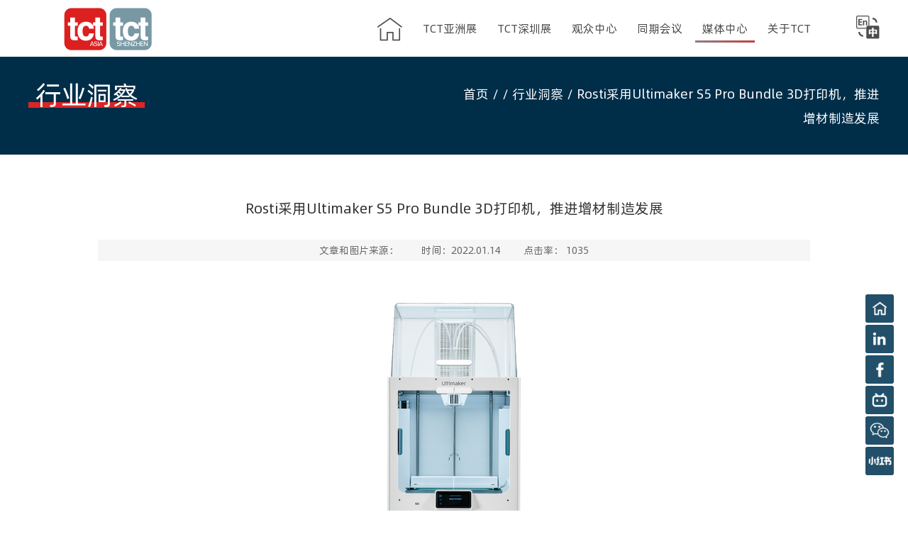

--- FILE ---
content_type: text/html; charset=utf-8
request_url: https://www.tctasia.cn/newsclass_3/newsdetail_1291.shtml
body_size: 7186
content:
<!DOCTYPE html>
<html>
<head>
    <meta charset="utf-8">
    <meta http-equiv="X-UA-Compatible" content="IE=edge" />
    <title>Rosti采用Ultimaker S5 Pro Bundle 3D打印机，推进增材制造发展</title>
    <meta name="description" content="自使用Ultimaker S5 Pro Bundle，Rosti可以灵活选择更多3D打印材料，使用Print core CC打印纤维增强零件。Rosti正尽可能替换传统的原型制作方法，节省时间并以增材制造的方式制造夹具和组装零件，其强度与通过减数法制造一样。" />
    <meta name="keywords" content="增材制造,3D打印机" />
    <meta name="format-detection" content="telephone=no" />
    <meta name="viewport" content="width=device-width,initial-scale=1,maximum-scale=1,user-scalable=no" />
    <link rel="shortcut icon" href="/template/index/pc/images/logo.png">
    <link rel="stylesheet" href="/template/index/pc/css/animate.css" />
    <link rel="stylesheet" href="/template/index/pc/css/style.css?t=1" />
    
    <!--[if lt IE 9]>
    <script src="/template/index/pc/js/html5.min.js"></script>
    <script src="/template/index/pc/js/respond.min.js"></script>
    <![endif]-->
    <script type="text/javascript" src="/template/index/pc/js/jquery.min.js"></script>

<link rel="canonical" href="https://www.tctasia.cn/newsclass_3/newsdetail_1291.shtml">
<script>
        var _hmt = _hmt || [];
        (function () {
            var hm = document.createElement("script");
            hm.src = "https://hm.baidu.com/hm.js?acb4f309b58af6b1f3ea22badcdd6b2c";
            var s = document.getElementsByTagName("script")[0];
            s.parentNode.insertBefore(hm, s);
        })();
    </script>
    <meta name="applicable-device" content="pc,mobile">
<meta name="baidu-site-verification" content="codeva-FaBtddPLvE" />
<!-- Global site tag (gtag.js) - Google Analytics -->
<script async src="https://www.googletagmanager.com/gtag/js?id=G-LGJ0E6P42B"></script>
<script>
  window.dataLayer = window.dataLayer || [];
  function gtag(){dataLayer.push(arguments);}
  gtag('js', new Date());

  gtag('config', 'G-LGJ0E6P42B');
</script>

<script>
var _hmt = _hmt || [];
(function() {
  var hm = document.createElement("script");
  hm.src = "https://hm.baidu.com/hm.js?1f0a708eb645a8ca45f1aaa95588701e";
  var s = document.getElementsByTagName("script")[0]; 
  s.parentNode.insertBefore(hm, s);
})();
</script>
 <meta name="baidu-site-verification" content="codeva-gWS1TbDPfQ" />
<script src="//cbe.huiju.cool/cbe/collect?tid=9159919881271798949&at=0&h=web"></script> 
<script>
clab_tracker.ready(function(){ 
this.push({"pageType":"web"}); 
this.track("open_page", {}); 
}); 
</script>

  <meta name="baidu-site-verification" content="codeva-VyCWO0DrrN" />
</head>
<body>


    <header class="header clearfix">
        <div class="container">
            <a href="javascript:void(0)" class="menu" id="pmenu">
                <img src="/template/index/pc/images/menu.png" class="img-1">
            </a>
            <span class="logo"><a href="/"><img src="/template/index/pc/images/xin/logo.png" alt="上海万耀科迅展览有限公司" /></a></span>
            <span class="language">
                <a href="http://en.tctasia.com.cn/" target="_blank"><img src="/template/index/pc/images/xin/en.svg" class="img-2"/></a>            </span>
            <nav class="nav">
                <ul>
                    <li><a href="/"><img src="/template/index/pc/images/xin/home.png" alt=""></a></li>
                                        <li class="">
                        <a title="TCT亚洲展" href="/asia.shtml"  data-feathr-click-track="true" data-feathr-link-aids="[&quot;5cc269c16e5c34003d8f93ea&quot;]">TCT亚洲展</a>
                                                <div class="subnav">
                            <div class="container">
                                <dl class="clearfix">
                                    <dt>
                                                                                <a title="预约参观" href="/yazhouzhan_yuyue.shtml"  data-feathr-click-track="true" data-feathr-link-aids="[&quot;5cc269c16e5c34003d8f93ea&quot;]">预约参观</a>
                                                                                                                        <a title="参展商和展品" href="/yazhouzhan_zsmd.shtml"  data-feathr-click-track="true" data-feathr-link-aids="[&quot;5cc269c16e5c34003d8f93ea&quot;]">参展商和展品</a>
                                                                                                                        <a title="展位平面图" href="/yazhouzhan_zhanwei.shtml"  data-feathr-click-track="true" data-feathr-link-aids="[&quot;5cc269c16e5c34003d8f93ea&quot;]">展位平面图</a>
                                                                                                                        <a title="展位预订" href="/yazhouzhan_zwyd.shtml"  data-feathr-click-track="true" data-feathr-link-aids="[&quot;5cc269c16e5c34003d8f93ea&quot;]">展位预订</a>
                                                                                                                        <div class="li">
                                            <a title="展商中心" href="/zhanshang_denglu.shtml"  data-feathr-click-track="true" data-feathr-link-aids="[&quot;5cc269c16e5c34003d8f93ea&quot;]">展商中心 >></a>
                                            <div class="bo">
                                                                                                <a title="展商服务中心" href="/zhanshang_denglu.shtml"  data-feathr-click-track="true" data-feathr-link-aids="[&quot;5cc269c16e5c34003d8f93ea&quot;]">展商服务中心</a>
                                                                                                <a title="展商资料下载" href="/download/"  data-feathr-click-track="true" data-feathr-link-aids="[&quot;5cc269c16e5c34003d8f93ea&quot;]">展商资料下载</a>
                                                                                                <a title="申请展位" href="/zhanshang_zwyd.shtml"  data-feathr-click-track="true" data-feathr-link-aids="[&quot;5cc269c16e5c34003d8f93ea&quot;]">申请展位</a>
                                                                                            </div>
                                        </div>
                                                                                                                        <a title="历届回顾" href="/review/"  data-feathr-click-track="true" data-feathr-link-aids="[&quot;5cc269c16e5c34003d8f93ea&quot;]">历届回顾</a>
                                                                                
                                    </dt>

                                </dl>
                            </div>
                        </div>
                                            </li>
					                    <li class="">
                        <a title="TCT深圳展" href="/sz.shtml"  data-feathr-click-track="true" data-feathr-link-aids="[&quot;5cc269c16e5c34003d8f93ea&quot;]">TCT深圳展</a>
                                                <div class="subnav">
                            <div class="container">
                                <dl class="clearfix">
                                    <dt>
                                                                                <a title="预约参观" href="/shenzhen_yuyue.shtml"  data-feathr-click-track="true" data-feathr-link-aids="[&quot;5cc269c16e5c34003d8f93ea&quot;]">预约参观</a>
                                                                                                                        <a title="参展商和展品" href="/shenzhen_zsmd.shtml"  data-feathr-click-track="true" data-feathr-link-aids="[&quot;5cc269c16e5c34003d8f93ea&quot;]">参展商和展品</a>
                                                                                                                        <a title="展位平面图" href="/shenzhen_zhanwei.shtml"  data-feathr-click-track="true" data-feathr-link-aids="[&quot;5cc269c16e5c34003d8f93ea&quot;]">展位平面图</a>
                                                                                                                        <a title="展位预订" href="/shenzhen_zwyd.shtml"  data-feathr-click-track="true" data-feathr-link-aids="[&quot;5cc269c16e5c34003d8f93ea&quot;]">展位预订</a>
                                                                                                                        <div class="li">
                                            <a title="展商中心" href="/tctsz.shtml"  data-feathr-click-track="true" data-feathr-link-aids="[&quot;5cc269c16e5c34003d8f93ea&quot;]">展商中心 >></a>
                                            <div class="bo">
                                                                                                <a title="展商服务中心" href="/tctsz.shtml"  data-feathr-click-track="true" data-feathr-link-aids="[&quot;5cc269c16e5c34003d8f93ea&quot;]">展商服务中心</a>
                                                                                                <a title="申请展位" href="/shenzhen_zwyd.shtml"  data-feathr-click-track="true" data-feathr-link-aids="[&quot;5cc269c16e5c34003d8f93ea&quot;]">申请展位</a>
                                                                                            </div>
                                        </div>
                                                                                                                        <a title="历届回顾" href="/reviewsz/"  data-feathr-click-track="true" data-feathr-link-aids="[&quot;5cc269c16e5c34003d8f93ea&quot;]">历届回顾</a>
                                                                                
                                    </dt>

                                </dl>
                            </div>
                        </div>
                                            </li>
					                    <li class="">
                        <a title="观众中心" href="/yazhouzhan_yuyue.shtml"  data-feathr-click-track="true" data-feathr-link-aids="[&quot;5cc269c16e5c34003d8f93ea&quot;]">观众中心</a>
                        <div class="subnav suhnav-two ">
                            <div class="container">
                                <dl class="clearfix">
                                    <dt>
                                                                                <div class="box">
                                            <h3><a><img src="/template/index/pc/images/subnav-ico.jpg" />TCT亚洲展</a></h3>
                                                                                        <a title="预约参观" href="/yazhouzhan_yuyue.shtml"  data-feathr-click-track="true" data-feathr-link-aids="[&quot;5cc269c16e5c34003d8f93ea&quot;]">预约参观</a>
                                                                                        <a title="交通与住宿" href="/guanzhong_yzzs.shtml"  data-feathr-click-track="true" data-feathr-link-aids="[&quot;5cc269c16e5c34003d8f93ea&quot;]">交通与住宿</a>
                                                                                        <a title="签证服务" href="/guanzhong_qianzheng.shtml"  data-feathr-click-track="true" data-feathr-link-aids="[&quot;5cc269c16e5c34003d8f93ea&quot;]">签证服务</a>
                                                                                    </div>
                                                                                <div class="box">
                                            <h3><a><img src="/template/index/pc/images/subnav-ico.jpg" />TCT深圳展</a></h3>
                                                                                        <a title="预约参观" href="/shenzhen_yuyue.shtml"  data-feathr-click-track="true" data-feathr-link-aids="[&quot;5cc269c16e5c34003d8f93ea&quot;]">预约参观</a>
                                                                                        <a title="交通与住宿" href="/szjt.shtml"  data-feathr-click-track="true" data-feathr-link-aids="[&quot;5cc269c16e5c34003d8f93ea&quot;]">交通与住宿</a>
                                                                                        <a title="签证服务" href="/szqz.shtml"  data-feathr-click-track="true" data-feathr-link-aids="[&quot;5cc269c16e5c34003d8f93ea&quot;]">签证服务</a>
                                                                                    </div>
                                        
                                    </dt>

                                </dl>
                            </div>
                        </div>
                    </li>
                                        <li class="">
                        <a title="同期会议" href="/huiyi/"  data-feathr-click-track="true" data-feathr-link-aids="[&quot;5cc269c16e5c34003d8f93ea&quot;]">同期会议</a>
                        <div class="subnav suhnav-two ">
                            <div class="container">
                                <dl class="clearfix">
                                    <dt>
                                                                                <div class="box">
                                            <h3><a><img src="/template/index/pc/images/subnav-ico.jpg" />TCT亚洲展</a></h3>
                                                                                        <a title="ASTM认证课程" href="/astm/"  data-feathr-click-track="true" data-feathr-link-aids="[&quot;5cc269c16e5c34003d8f93ea&quot;]">ASTM认证课程</a>
                                                                                        <a title="TCT亚洲峰会" href="/huiyi/"  data-feathr-click-track="true" data-feathr-link-aids="[&quot;5cc269c16e5c34003d8f93ea&quot;]">TCT亚洲峰会</a>
                                                                                        <a title="TCT观察站系列论坛" href="/insight/"  data-feathr-click-track="true" data-feathr-link-aids="[&quot;5cc269c16e5c34003d8f93ea&quot;]">TCT观察站系列论坛</a>
                                                                                        <a title="TCT科技讲台" href="/techstage/"  data-feathr-click-track="true" data-feathr-link-aids="[&quot;5cc269c16e5c34003d8f93ea&quot;]">TCT科技讲台</a>
                                                                                        <a title="LabTec Bio3D论坛 " href="/bio3D/"  data-feathr-click-track="true" data-feathr-link-aids="[&quot;5cc269c16e5c34003d8f93ea&quot;]">LabTec Bio3D论坛 </a>
                                                                                        <a title="TCT新品发布" href="/introducing/"  data-feathr-click-track="true" data-feathr-link-aids="[&quot;5cc269c16e5c34003d8f93ea&quot;]">TCT新品发布</a>
                                                                                    </div>
                                                                                <div class="box">
                                            <h3><a><img src="/template/index/pc/images/subnav-ico.jpg" />TCT深圳展</a></h3>
                                                                                        <a title="烧结与3D打印技术应用论坛" href="/jmzz/"  data-feathr-click-track="true" data-feathr-link-aids="[&quot;5cc269c16e5c34003d8f93ea&quot;]">烧结与3D打印技术应用论坛</a>
                                                                                        <a title="东盟新热土：增材制造出海东南亚的黄金机遇" href="/amsoutheastasia/"  data-feathr-click-track="true" data-feathr-link-aids="[&quot;5cc269c16e5c34003d8f93ea&quot;]">东盟新热土：增材制造出海东南亚的黄金机遇</a>
                                                                                        <a title="TCT深圳峰会" href="/huiyisz/"  data-feathr-click-track="true" data-feathr-link-aids="[&quot;5cc269c16e5c34003d8f93ea&quot;]">TCT深圳峰会</a>
                                                                                        <a title="TCT新品发布" href="/introsz/"  data-feathr-click-track="true" data-feathr-link-aids="[&quot;5cc269c16e5c34003d8f93ea&quot;]">TCT新品发布</a>
                                                                                    </div>
                                        
                                    </dt>

                                </dl>
                            </div>
                        </div>
                    </li>
                                        <li class="active">
                        <a title="媒体中心" href="/newsclass_4/"  data-feathr-click-track="true" data-feathr-link-aids="[&quot;5cc269c16e5c34003d8f93ea&quot;]">媒体中心</a>
                                                <div class="subnav">
                            <div class="container">
                                <dl class="clearfix">
                                    <dt>
                                                                                <a title="展会资讯" href="/newsclass_4/"  data-feathr-click-track="true" data-feathr-link-aids="[&quot;5cc269c16e5c34003d8f93ea&quot;]">展会资讯</a>
                                                                                                                        <a title="行业洞察" href="/newsclass_3/"  data-feathr-click-track="true" data-feathr-link-aids="[&quot;5cc269c16e5c34003d8f93ea&quot;]">行业洞察</a>
                                                                                                                        <a title="展商动态" href="/newsclass_2/"  data-feathr-click-track="true" data-feathr-link-aids="[&quot;5cc269c16e5c34003d8f93ea&quot;]">展商动态</a>
                                                                                                                        <a title="合作媒体" href="/meiti_partner_asia/"  data-feathr-click-track="true" data-feathr-link-aids="[&quot;5cc269c16e5c34003d8f93ea&quot;]">合作媒体</a>
                                                                                
                                    </dt>

                                </dl>
                            </div>
                        </div>
                                            </li>
					                    <li class="">
                        <a title="关于TCT" href="/about_group.shtml"  data-feathr-click-track="true" data-feathr-link-aids="[&quot;5cc269c16e5c34003d8f93ea&quot;]">关于TCT</a>
                                                <div class="subnav">
                            <div class="container">
                                <dl class="clearfix">
                                    <dt>
                                                                                <a title="关于TCT品牌" href="/about_group.shtml"  data-feathr-click-track="true" data-feathr-link-aids="[&quot;5cc269c16e5c34003d8f93ea&quot;]">关于TCT品牌</a>
                                                                                                                        <a title="国际巡展时间表" href="/about_time.shtml"  data-feathr-click-track="true" data-feathr-link-aids="[&quot;5cc269c16e5c34003d8f93ea&quot;]">国际巡展时间表</a>
                                                                                                                        <a title="关于主办方" href="/about.shtml"  data-feathr-click-track="true" data-feathr-link-aids="[&quot;5cc269c16e5c34003d8f93ea&quot;]">关于主办方</a>
                                                                                                                        <a title="联系我们" href="/contact.shtml"  data-feathr-click-track="true" data-feathr-link-aids="[&quot;5cc269c16e5c34003d8f93ea&quot;]">联系我们</a>
                                                                                
                                    </dt>

                                </dl>
                            </div>
                        </div>
                                            </li>
					                </ul>
            </nav>
        </div>
    </header>

    <div class="inside-title1 clearfix">
        <div class="container">
            <h2 class="wow fadeInLeft" data-wow-delay="200ms"><span class="bt"><span class="level">行业洞察</span></span></h2>
            <div class="current">
                <span>
                    <a href='/'>首页</a> / <a href='/newsclass_4/'>媒体中心</a> / <a href='/newsclass_3/'>行业洞察</a> /<b class=''> Rosti采用Ultimaker S5 Pro Bundle 3D打印机，推进增材制造发展</b>                </span>
            </div>
        </div>
    </div>

    <div class="inside-market-show  inside-news-show inside-market-gy clearfix">
        <div class="container">
            <h1>Rosti采用Ultimaker S5 Pro Bundle 3D打印机，推进增材制造发展</h1>
            <div class="info">
                文章和图片来源：&nbsp;&nbsp;&nbsp;&nbsp;&nbsp;&nbsp;&nbsp;&nbsp;时间：2022.01.14&nbsp;&nbsp;&nbsp;&nbsp;&nbsp;&nbsp;&nbsp;&nbsp;点击率：
                1035            </div>

            <center>
	<img src="/UpLoadFile/20220114/66ec8c2d-35f9-4d81-809c-8bacf5b8923f.png" alt="" /><br />
</center>
<p>
	<span style="line-height:2.5;">　　全球塑料成型制造商和合同制造商Rosti采用Ultimaker 3D打印技术生产夹具和组装零件。</span> 
</p>
<p>
	<span style="line-height:2.5;">　　该公司表示正在利用Ultimaker S5 Pro Bundle，以加快产品开发周期，帮助客户更快将产品推向市场。</span> 
</p>
<p>
	<span style="line-height:2.5;">　　自使用Ultimaker S5 Pro Bundle，Rosti可以灵活选择更多3D打印材料，使用Print core 
CC打印纤维增强零件。Rosti正尽可能替换传统的原型制作方法，节省时间并以<strong><a href="https://www.tctasia.cn/" target="_blank">增材制造</a></strong>的方式制造夹具和组装零件，其强度与通过减数法制造一样。以此实现72小时内向消费市场提供新产品，并向客户提供产品样品。</span> 
</p>
<p>
	<span style="line-height:2.5;">　　Rosti中国新产品开发经理Scott Dickson评论道：“通过替换组装和生产夹具的开发过程中的传统制造方法，Ultimaker S5 Pro 
Bundle能仅以先前方法的一小部分成本打印高强度、高温材料，并在几天内完成，而不是像先前需要几周的时间。”</span> 
</p>
<p>
	<span style="line-height:2.5;">　　Ultimaker首席执行官Jürgen von 
Hollen表示：“Ultimaker能确保一开始就正确的快速3D打印，具有较优的视觉效果和功能质量，当我了解到我们的技术在Rosti等知名企业是如何作为一种变革性商业解决方案在运行时，我特别激动。公司认识到需要通过快速改变以保持一定的竞争力。看到3D打印平台和生态系统所带来的灵活性和可持续价值能在如此短的周转时间内产生战略性的业务影响，这也是鼓舞我们团队以及世界各地合作伙伴的动力。”</span> 
</p>
            <div class="inside-page-news clearfix">
                <ul>
                                        <li><a href="/newsclass_3/newsdetail_1292.shtml">上一篇：新型高温合金适用于Velo3D Sapphire金属3D打印</a></li>
                                        <li><a href="/newsclass_3/newsdetail_1289.shtml">下一篇：对话巴斯夫 Forward AM陈立博士：提供综合材料解决方案，助力3D打印产业化发展</a></li>
                                    </ul>
            </div>
            <div class="inside-xg-news">
                <div class="tit"><span>相关新闻</span></div>
                <ul class="clearfix">
                                        <li><span>2021.05.06</span><a href="/newsclass_3/newsdetail_1133.shtml" title="数字口腔赛道，看增材制造如何颠覆超越？">数字口腔赛道，看增材制造如何颠覆超越？</a></li>
                                        <li><span>2021.11.05</span><a href="/newsclass_3/newsdetail_1244.shtml" title="危机即机遇: 对4种陆地/海洋涡轮叶片部件的金属增材制造的评价">危机即机遇: 对4种陆地/海洋涡轮叶片部件的金属增材制造的评价</a></li>
                                        <li><span>2025.12.26</span><a href="/newsclass_5/2155.shtml" title="从&ldquo;单材料&rdquo;到&ldquo;一体成型&rdquo;：多材料3D打印正在改变什么？">从&ldquo;单材料&rdquo;到&ldquo;一体成型&rdquo;：多材料3D打印正在改变什么？</a></li>
                                        <li><span>2022.05.26</span><a href="/newsclass_3/newsdetail_1378.shtml" title="3D打印设备品牌通快在TruPrint 3000系列金属3D打印机上对用于增材制造的Equispheres铝粉进行认证">3D打印设备品牌通快在TruPrint 3000系列金属3D打印机上对用于增材制造的Equispheres铝粉进行认证</a></li>
                                        <li><span>2025.04.27</span><a href="/newsclass_5/1810.shtml" title="3D打印新闻：追觅孵化的3D打印公司完成千万元融资；3D打印星巴克门店即将开业等">3D打印新闻：追觅孵化的3D打印公司完成千万元融资；3D打印星巴克门店即将开业等</a></li>
                                        <li><span>2024.04.08</span><a href="/newsclass_5/newsdetail_1934.shtml" title="麻省理工学院 3D 打印即时护理质谱仪组件">麻省理工学院 3D 打印即时护理质谱仪组件</a></li>
                                    </ul>
            </div>
        </div>
    </div>

    <footer class="footer clearfix">
        <div class="container clearfix">
            <div class="info">
                <div class="left">
                    <div class="float-right">
                        <ul class=" list-paddingleft-2 clearfix">
                            <li>
                                <span>
                                    <a href="/">
                                        <img src="/template/index/pc/images/xin/home1.png" />
                                    </a><span>
                                    </span>
                                </span>
                            </li>
                            <li>
                                <span>
                                    <a href="https://www.linkedin.com/company/tctasia/posts/?feedView=all&amp;viewAsMember=true" target="_blank" rel="nofollow">
                                        <img src="/template/index/pc/images/linkedin.png" />
                                    </a><span>
                                    </span>
                                </span>
                            </li>
                            <li>
                                <span>
                                    <a href="https://www.facebook.com/profile.php?id=61555713782948" target="_blank" rel="nofollow">
                                        <img src="/template/index/pc/images/facebook.png" />
                                    </a><span>
                                    </span>
                                </span>
                            </li>
                            <li>
                                <span>
                                    <a href="https://space.bilibili.com/558073921/dynamic?spm_id_from=444.41.my-info.face.click" target="_blank" rel="nofollow">
                                        <img src="/template/index/pc/images/bilibili.png" />
                                    </a><span>
                                    </span>
                                </span>
                            </li>
                            <li>
                                <span>
                                    <a href="javascript:;">
                                        <img src="/template/index/pc/images/gongzhonghao.png" />
                                    </a>
                                    <span>
                                        <div class="wxbox">
                                            <span>
                                                <img src="/uploads/upload/20251218/b3ed6bc07c1b6390e25a30b45c5c0b61.jpg" alt="" />
                                            </span>
                                            <p>TCT亚洲展公众号</p>
                                        </div>
                                    </span>
                                </span>
                            </li>
                            <li>
                                <span>
                                    <a href="https://xhslink.com/m/2Hih79ofm39" target="_blank" rel="nofollow">
                                        <img src="/template/index/pc/images/xhs.png" />
                                    </a><span>
                                    </span>
                                </span>
                            </li>
                        </ul>
                    </div>
                    <ul>
                        <li class="button">
                            <h3>TCT亚洲展</h3>2026年3月17日 9:00-17:30<br/>2026年3月18日 9:00-17:30<br/>2026年3月19日 9:00-15:00<br/><a href="https://reg.tctasia.cn/zh-cn?utm_source=web&utm_medium=asia26&utm_campaign=website">预约参观</a>                        </li>

                    </ul>
                </div>
                <div class="center">
                    <ul>
                        <li class="footnav">
                            <h3>快捷导航</h3>
                            <a href="/" title="TCTASIA（首页）" data-feathr-click-track="true" data-feathr-link-aids="[" style="width:100%">TCTASIA（首页）</a>
                                                        <a href="/asia.shtml" title="TCT亚洲展" data-feathr-click-track="true" data-feathr-link-aids="[,5cc269c16e5c34003d8f93ea">TCT亚洲展</a>
                                                        <a href="/sz.shtml" title="TCT深圳展" data-feathr-click-track="true" data-feathr-link-aids="[,5cc269c16e5c34003d8f93ea">TCT深圳展</a>
                                                        <a href="/yazhouzhan_yuyue.shtml" title="观众中心" data-feathr-click-track="true" data-feathr-link-aids="[,5cc269c16e5c34003d8f93ea">观众中心</a>
                                                        <a href="/huiyi/" title="同期会议" data-feathr-click-track="true" data-feathr-link-aids="[,5cc269c16e5c34003d8f93ea">同期会议</a>
                                                        <a href="/newsclass_4/" title="媒体中心" data-feathr-click-track="true" data-feathr-link-aids="[,5cc269c16e5c34003d8f93ea">媒体中心</a>
                                                        <a href="/about_group.shtml" title="关于TCT" data-feathr-click-track="true" data-feathr-link-aids="[,5cc269c16e5c34003d8f93ea">关于TCT</a>
                            
                        </li>
                    </ul>
                </div>
                <div class="ew">
                    <div class="ul">
                                                <div class="li">
                            <div class="box">
                                <div class="pic"><img src="/uploads/upload/20251210/25121015144XU.webp" class="vcenter" alt="关注微信公众号"></div>
                                <div class="bt">关注微信公众号</div>
                            </div>
                        </div>
                                                <div class="li">
                            <div class="box">
                                <div class="pic"><img src="/uploads/upload/20251218/b3ed6bc07c1b6390e25a30b45c5c0b61.jpg" class="vcenter" alt="添加企微好友"></div>
                                <div class="bt">添加企微好友</div>
                            </div>
                        </div>
                        
                    </div>
                </div>
                <div class="right">
                    <ul>
                        <li class="last">
                            <p><img src="/template/index/pc/images/xin/flogo.png" alt="上海万耀科迅展览有限公司" /></p>
                        </li>
                    </ul>
                    <p><span>联系地址：</span></p>
                    <p>上海静安区南京西路1333号上海展览中心商务楼</p>
                </div>
            </div>
            <div class="link">
                <p style="width:100%;float:left;">
                    友情链接：<a href="https://www.3dzyk.cn" target="_blank">3D打印资源库</a>                </p>
            </div>
        </div>
        <div class="copy">
            <div class="container">
                 <span> <a href="/contact.shtml">联系我们</a><a href="/privacy.shtml">隐私条款</a><a href="/copyright.shtml">版权</a></span>
 版权所有© 上海万耀科迅展览有限公司 <a href="https://beian.miit.gov.cn" target="_blank" rel="nofollow">沪ICP备18038172号-2</a>            </div>
        </div>
    </footer>

    <div class="phone-nav">
        <div class="box">
            <a href="javascript:;" class="close">
                <img src="/images/close-2.png">
            </a>
            <div class="nr">
                <div class="list-menu">
                    <ul>
                        <li><a href="/">首页</a></li>


                                                <li>
                            <a title="TCT亚洲展" href="/asia.shtml"  data-feathr-click-track="true" data-feathr-link-aids="[&quot;5cc269c16e5c34003d8f93ea&quot;]">TCT亚洲展</a>
                            <i></i>
                            <div class="submenu">
                                <p>
                                                                        <a title="预约参观" href="/yazhouzhan_yuyue.shtml"  data-feathr-click-track="true" data-feathr-link-aids="[&quot;5cc269c16e5c34003d8f93ea&quot;]">预约参观</a>
                                                                                                            <a title="参展商和展品" href="/yazhouzhan_zsmd.shtml"  data-feathr-click-track="true" data-feathr-link-aids="[&quot;5cc269c16e5c34003d8f93ea&quot;]">参展商和展品</a>
                                                                                                            <a title="展位平面图" href="/yazhouzhan_zhanwei.shtml"  data-feathr-click-track="true" data-feathr-link-aids="[&quot;5cc269c16e5c34003d8f93ea&quot;]">展位平面图</a>
                                                                                                            <a title="展位预订" href="/yazhouzhan_zwyd.shtml"  data-feathr-click-track="true" data-feathr-link-aids="[&quot;5cc269c16e5c34003d8f93ea&quot;]">展位预订</a>
                                                                                                            <a title="展商中心" href="/zhanshang_denglu.shtml"  data-feathr-click-track="true" data-feathr-link-aids="[&quot;5cc269c16e5c34003d8f93ea&quot;]">展商中心</a>
                                                                        <div class="bo" style="padding-left:20px;">
                                                                                <a title="展商服务中心" href="/zhanshang_denglu.shtml"  data-feathr-click-track="true" data-feathr-link-aids="[&quot;5cc269c16e5c34003d8f93ea&quot;]">展商服务中心</a>
                                                                                <a title="展商资料下载" href="/download/"  data-feathr-click-track="true" data-feathr-link-aids="[&quot;5cc269c16e5c34003d8f93ea&quot;]">展商资料下载</a>
                                                                                <a title="申请展位" href="/zhanshang_zwyd.shtml"  data-feathr-click-track="true" data-feathr-link-aids="[&quot;5cc269c16e5c34003d8f93ea&quot;]">申请展位</a>
                                                                            </div>
                                                                                                            <a title="历届回顾" href="/review/"  data-feathr-click-track="true" data-feathr-link-aids="[&quot;5cc269c16e5c34003d8f93ea&quot;]">历届回顾</a>
                                                                                                        </p>

                            </div>
                                                    </li>
                                                <li>
                            <a title="TCT深圳展" href="/sz.shtml"  data-feathr-click-track="true" data-feathr-link-aids="[&quot;5cc269c16e5c34003d8f93ea&quot;]">TCT深圳展</a>
                            <i></i>
                            <div class="submenu">
                                <p>
                                                                        <a title="预约参观" href="/shenzhen_yuyue.shtml"  data-feathr-click-track="true" data-feathr-link-aids="[&quot;5cc269c16e5c34003d8f93ea&quot;]">预约参观</a>
                                                                                                            <a title="参展商和展品" href="/shenzhen_zsmd.shtml"  data-feathr-click-track="true" data-feathr-link-aids="[&quot;5cc269c16e5c34003d8f93ea&quot;]">参展商和展品</a>
                                                                                                            <a title="展位平面图" href="/shenzhen_zhanwei.shtml"  data-feathr-click-track="true" data-feathr-link-aids="[&quot;5cc269c16e5c34003d8f93ea&quot;]">展位平面图</a>
                                                                                                            <a title="展位预订" href="/shenzhen_zwyd.shtml"  data-feathr-click-track="true" data-feathr-link-aids="[&quot;5cc269c16e5c34003d8f93ea&quot;]">展位预订</a>
                                                                                                            <a title="展商中心" href="/tctsz.shtml"  data-feathr-click-track="true" data-feathr-link-aids="[&quot;5cc269c16e5c34003d8f93ea&quot;]">展商中心</a>
                                                                        <div class="bo" style="padding-left:20px;">
                                                                                <a title="展商服务中心" href="/tctsz.shtml"  data-feathr-click-track="true" data-feathr-link-aids="[&quot;5cc269c16e5c34003d8f93ea&quot;]">展商服务中心</a>
                                                                                <a title="申请展位" href="/shenzhen_zwyd.shtml"  data-feathr-click-track="true" data-feathr-link-aids="[&quot;5cc269c16e5c34003d8f93ea&quot;]">申请展位</a>
                                                                            </div>
                                                                                                            <a title="历届回顾" href="/reviewsz/"  data-feathr-click-track="true" data-feathr-link-aids="[&quot;5cc269c16e5c34003d8f93ea&quot;]">历届回顾</a>
                                                                                                        </p>

                            </div>
                                                    </li>
                                                <li>
                            <a title="观众中心" href="/yazhouzhan_yuyue.shtml"  data-feathr-click-track="true" data-feathr-link-aids="[&quot;5cc269c16e5c34003d8f93ea&quot;]">观众中心</a><i></i>
                            <div class="submenu">

                                                                <p class="tt">TCT亚洲展</p>
                                <p>
                                                                        <a title="预约参观" href="/yazhouzhan_yuyue.shtml"  data-feathr-click-track="true" data-feathr-link-aids="[&quot;5cc269c16e5c34003d8f93ea&quot;]">预约参观</a>
                                                                        <a title="交通与住宿" href="/guanzhong_yzzs.shtml"  data-feathr-click-track="true" data-feathr-link-aids="[&quot;5cc269c16e5c34003d8f93ea&quot;]">交通与住宿</a>
                                                                        <a title="签证服务" href="/guanzhong_qianzheng.shtml"  data-feathr-click-track="true" data-feathr-link-aids="[&quot;5cc269c16e5c34003d8f93ea&quot;]">签证服务</a>
                                                                    </p>
                                                                <p class="tt">TCT深圳展</p>
                                <p>
                                                                        <a title="预约参观" href="/shenzhen_yuyue.shtml"  data-feathr-click-track="true" data-feathr-link-aids="[&quot;5cc269c16e5c34003d8f93ea&quot;]">预约参观</a>
                                                                        <a title="交通与住宿" href="/szjt.shtml"  data-feathr-click-track="true" data-feathr-link-aids="[&quot;5cc269c16e5c34003d8f93ea&quot;]">交通与住宿</a>
                                                                        <a title="签证服务" href="/szqz.shtml"  data-feathr-click-track="true" data-feathr-link-aids="[&quot;5cc269c16e5c34003d8f93ea&quot;]">签证服务</a>
                                                                    </p>
                                
                            </div>
                        </li>
                                                <li>
                            <a title="同期会议" href="/huiyi/"  data-feathr-click-track="true" data-feathr-link-aids="[&quot;5cc269c16e5c34003d8f93ea&quot;]">同期会议</a>
                            <i></i>
                            <div class="submenu">
                                <p>
                                                                        <a title="TCT亚洲展" href="/huiyi/"  data-feathr-click-track="true" data-feathr-link-aids="[&quot;5cc269c16e5c34003d8f93ea&quot;]">TCT亚洲展</a>
                                                                        <div class="bo" style="padding-left:20px;">
                                                                                <a title="ASTM认证课程" href="/astm/"  data-feathr-click-track="true" data-feathr-link-aids="[&quot;5cc269c16e5c34003d8f93ea&quot;]">ASTM认证课程</a>
                                                                                <a title="TCT亚洲峰会" href="/huiyi/"  data-feathr-click-track="true" data-feathr-link-aids="[&quot;5cc269c16e5c34003d8f93ea&quot;]">TCT亚洲峰会</a>
                                                                                <a title="TCT观察站系列论坛" href="/insight/"  data-feathr-click-track="true" data-feathr-link-aids="[&quot;5cc269c16e5c34003d8f93ea&quot;]">TCT观察站系列论坛</a>
                                                                                <a title="TCT科技讲台" href="/techstage/"  data-feathr-click-track="true" data-feathr-link-aids="[&quot;5cc269c16e5c34003d8f93ea&quot;]">TCT科技讲台</a>
                                                                                <a title="LabTec Bio3D论坛 " href="/bio3D/"  data-feathr-click-track="true" data-feathr-link-aids="[&quot;5cc269c16e5c34003d8f93ea&quot;]">LabTec Bio3D论坛 </a>
                                                                                <a title="TCT新品发布" href="/introducing/"  data-feathr-click-track="true" data-feathr-link-aids="[&quot;5cc269c16e5c34003d8f93ea&quot;]">TCT新品发布</a>
                                                                            </div>
                                                                                                            <a title="TCT深圳展" href="/huiyisz/"  data-feathr-click-track="true" data-feathr-link-aids="[&quot;5cc269c16e5c34003d8f93ea&quot;]">TCT深圳展</a>
                                                                        <div class="bo" style="padding-left:20px;">
                                                                                <a title="烧结与3D打印技术应用论坛" href="/jmzz/"  data-feathr-click-track="true" data-feathr-link-aids="[&quot;5cc269c16e5c34003d8f93ea&quot;]">烧结与3D打印技术应用论坛</a>
                                                                                <a title="东盟新热土：增材制造出海东南亚的黄金机遇" href="/amsoutheastasia/"  data-feathr-click-track="true" data-feathr-link-aids="[&quot;5cc269c16e5c34003d8f93ea&quot;]">东盟新热土：增材制造出海东南亚的黄金机遇</a>
                                                                                <a title="TCT深圳峰会" href="/huiyisz/"  data-feathr-click-track="true" data-feathr-link-aids="[&quot;5cc269c16e5c34003d8f93ea&quot;]">TCT深圳峰会</a>
                                                                                <a title="TCT新品发布" href="/introsz/"  data-feathr-click-track="true" data-feathr-link-aids="[&quot;5cc269c16e5c34003d8f93ea&quot;]">TCT新品发布</a>
                                                                            </div>
                                                                                                        </p>

                            </div>
                                                    </li>
                                                <li>
                            <a title="媒体中心" href="/newsclass_4/"  data-feathr-click-track="true" data-feathr-link-aids="[&quot;5cc269c16e5c34003d8f93ea&quot;]">媒体中心</a><i></i>
                            <div class="submenu">

                                                                <p class="tt">展会资讯</p>
                                <p>
                                                                    </p>
                                                                <p class="tt">行业洞察</p>
                                <p>
                                                                        <a title="3D打印技术原理" href="/newsclass_6/"  data-feathr-click-track="true" data-feathr-link-aids="[&quot;5cc269c16e5c34003d8f93ea&quot;]">3D打印技术原理</a>
                                                                    </p>
                                                                <p class="tt">展商动态</p>
                                <p>
                                                                    </p>
                                                                <p class="tt">合作媒体</p>
                                <p>
                                                                        <a title="亚洲展" href="/meiti_partner_asia/"  data-feathr-click-track="true" data-feathr-link-aids="[&quot;5cc269c16e5c34003d8f93ea&quot;]">亚洲展</a>
                                                                    </p>
                                
                            </div>
                        </li>
                                                <li>
                            <a title="关于TCT" href="/about_group.shtml"  data-feathr-click-track="true" data-feathr-link-aids="[&quot;5cc269c16e5c34003d8f93ea&quot;]">关于TCT</a>
                            <i></i>
                            <div class="submenu">
                                <p>
                                                                        <a title="关于TCT品牌" href="/about_group.shtml"  data-feathr-click-track="true" data-feathr-link-aids="[&quot;5cc269c16e5c34003d8f93ea&quot;]">关于TCT品牌</a>
                                                                                                            <a title="国际巡展时间表" href="/about_time.shtml"  data-feathr-click-track="true" data-feathr-link-aids="[&quot;5cc269c16e5c34003d8f93ea&quot;]">国际巡展时间表</a>
                                                                                                            <a title="关于主办方" href="/about.shtml"  data-feathr-click-track="true" data-feathr-link-aids="[&quot;5cc269c16e5c34003d8f93ea&quot;]">关于主办方</a>
                                                                                                            <a title="联系我们" href="/contact.shtml"  data-feathr-click-track="true" data-feathr-link-aids="[&quot;5cc269c16e5c34003d8f93ea&quot;]">联系我们</a>
                                                                                                        </p>

                            </div>
                                                    </li>
                        
                    </ul>
                </div>
            </div>
        </div>
    </div>

    <div class="float-right">
        <ul class=" list-paddingleft-2">
            <li>
                <span>
                    <a href="/"><img src="/template/index/pc/images/xin/home1.png" /></a><span>
                    </span>
                </span>
            </li>

            <li>
                <span>
                    <a href="https://www.linkedin.com/company/tctasia/posts/?feedView=all&amp;viewAsMember=true" target="_blank" rel="nofollow">
                        <img src="/template/index/pc/images/linkedin.png" />
                    </a><span>
                    </span>
                </span>
            </li>
            <li>
                <span>
                    <a href="https://www.facebook.com/profile.php?id=61555713782948" target="_blank" rel="nofollow">
                        <img src="/template/index/pc/images/facebook.png" />
                    </a><span>
                    </span>
                </span>
            </li>
            <li>
                <span>
                    <a href="https://space.bilibili.com/558073921/dynamic?spm_id_from=444.41.my-info.face.click" target="_blank" rel="nofollow">
                        <img src="/template/index/pc/images/bilibili.png" />
                    </a><span>
                    </span>
                </span>
            </li>
            <li>
                <span>
                    <a href="javascript:;">
                        <img src="/template/index/pc/images/gongzhonghao.png" />
                    </a>
                    <span>
                        <div class="wxbox">
                            <span>
                                <img src="/uploads/upload/20251218/b3ed6bc07c1b6390e25a30b45c5c0b61.jpg" alt="" />
                            </span>
                            <p>TCT亚洲展公众号</p>
                        </div>
                    </span>
                </span>
            </li>
            <li>
                                <span>
                                    <a href="https://xhslink.com/m/2Hih79ofm39" target="_blank" rel="nofollow">
                                        <img src="/template/index/pc/images/xhs.png" />
                                    </a><span>
                                    </span>
                                </span>
                            </li>
             
        </ul>
    </div>

    <script type="text/javascript" src="/template/index/pc/js/public.js?t=2"></script>
    <script type="text/javascript" src="/template/index/pc/js/wow.min.js"></script>
    <script>
        $(".current a").eq(1).remove();
        if (getIEVersion() !== "IE8") {
            new WOW().init();
        };

        function getIEVersion() {
            if (navigator.appName == "Microsoft Internet Explorer" && navigator.appVersion.split(";")[1].replace(/[ ]/g, "") == "MSIE6.0") {
                return "IE6";
            }
            else if (navigator.appName == "Microsoft Internet Explorer" && navigator.appVersion.split(";")[1].replace(/[ ]/g, "") == "MSIE7.0") {
                return "IE7";
            }
            else if (navigator.appName == "Microsoft Internet Explorer" && navigator.appVersion.split(";")[1].replace(/[ ]/g, "") == "MSIE8.0") {
                return "IE8";
            }
            else if (navigator.appName == "Microsoft Internet Explorer" && navigator.appVersion.split(";")[1].replace(/[ ]/g, "") == "MSIE9.0") {
                return "IE9";
            }

        }
    </script>
<script>
  !function(f,e,a,t,h,r){if(!f[h]){r=f[h]=function(){r.invoke?
  r.invoke.apply(r,arguments):r.queue.push(arguments)},
  r.queue=[],r.loaded=1*new Date,r.version="1.0.0",
  f.FeathrBoomerang=r;var g=e.createElement(a),
  h=e.getElementsByTagName("head")[0]||e.getElementsByTagName("script")[0].parentNode;
  g.async=!0,g.src=t,h.appendChild(g)}
  }(window,document,"script","https://cdn.feathr.co/js/boomerang.min.js","feathr");

  feathr("fly", "5cc269c16e5c34003d8f93ea");
  feathr("sprinkle", "page_view");
</script>

<script>
var _hmt = _hmt || [];
(function() {
  var hm = document.createElement("script");
  hm.src = "https://hm.baidu.com/hm.js?4e04f46cb2a7cbf9b79b355b98125b35";
  var s = document.getElementsByTagName("script")[0]; 
  s.parentNode.insertBefore(hm, s);
})();
</script>


<script src='/template/index/pc/float/js/polyfill.min.js'></script>
</body>

</html>


--- FILE ---
content_type: text/css
request_url: https://www.tctasia.cn/template/index/pc/css/style.css?t=1
body_size: 26145
content:
* {
	box-sizing: border-box;
	outline: 0
}

@font-face {
	font-family: 'ProximaNova-Semibold';
	src: url('../fonts/ProximaNova-Semibold.otf');
	src: url('../fonts/ProximaNova-Semibold.eot');
	src: url('../fonts/ProximaNova-Semibold.eot?#iefix') format('embedded-opentype'), url('../fonts/ProximaNova-Semibold.woff2') format('woff2'), url('../fonts/ProximaNova-Semibold.woff') format('woff'), url('../fonts/ProximaNova-Semibold.svg#ProximaNova-Semibold') format('svg'), url('../fonts/ProximaNova-Semibold.ttf');
	font-weight: normal;
	font-style: normal;
	font-display: swap;
}

body {
	color: #666;
	line-height: 24px;
	font-size: 16px;
	background: #fff;
	font-family: "Alibaba-PuHuiTi-Regular", "microsoft yahei", arial;

}

@media (max-width:1500px) {
	body {
		font-size: 14px
	}
}


.index-review .leftbox .bottom li .txtbox .counter {
	font-family: 'ProximaNova-Semibold';
}

img {
	border: 0;
	vertical-align: top
}

a {
	color: #666;
	outline: none;
	text-decoration: none;
	-webkit-transition-duration: 700ms;
	transition-duration: 700ms
}

a:hover {
	color: #224f69
}

input {
	-webkit-appearance: none
}

textarea {
	-webkit-appearance: none
}

body,
div,
span,
h1,
h2,
h3,
h4,
h5,
h6,
p,
em,
img,
strong,
b,
small,
u,
i,
center,
dl,
dt,
dd,
ol,
ul,
li,
sub,
sup,
tt,
var,
del,
dfn,
ins,
kbd,
q,
s,
samp,
strike,
applet,
object,
iframe,
fieldset,
form,
label,
legend,
table,
caption,
tbody,
tfoot,
thead,
tr,
th,
td,
article,
aside,
canvas,
details,
embed,
figure,
figcaption,
footer,
header,
hgroup,
menu,
nav,
output,
ruby,
section,
summary,
time,
blockquote,
pre,
a,
abbr,
acronym,
address,
big,
cite,
code,
mark,
audio,
video,
input,
textarea,
select {
	margin: 0;
	padding: 0
}

ol,
ul {
	list-style: none
}

img {
	border: 0;
	vertical-align: top;
	max-width: 100%
}

table {
	border-collapse: collapse;
	width: 100%
}

input[type='reset'],
input[type='button'],
input[type='submit'],
input[type='radio'] {
	cursor: pointer;
	outline: none
}

input[type='checkbox'],
input[type='radio'] {
	position: relative;
	vertical-align: middle;
	margin-top: -2px;
	margin-bottom: 1px;
	margin-left: 5px;
	margin-right: 5px
}

textarea,
input[type='email'],
input[type='date'],
input[type='password'],
input[type='text'],
input[type='button'] {
	padding: 0;
	color: #666;
	margin: 0;
	outline: none
}

@font-face {
	font-family: "Alibaba-PuHuiTi-Regular";
	src: url("../fonts/Alibaba-PuHuiTi-Regular.woff2") format("woff2"), url("../fonts/Alibaba-PuHuiTi-Regular.woff") format("woff"), url("../fonts/Alibaba-PuHuiTi-Regular.ttf") format("truetype"), url("../fonts/Alibaba-PuHuiTi-Regular.eot") format("embedded-opentype"), url("../fonts/Alibaba-PuHuiTi-Regular.svg") format("svg")
}

@font-face {
	font-family: "HVD Fonts - BrandonText-Regular";
	src: url("../fonts/HVD Fonts - BrandonText-Regular.woff2") format("woff2"), url("../fonts/HVD Fonts - BrandonText-Regular.woff") format("woff"), url("../fonts/HVD Fonts - BrandonText-Regular.ttf") format("truetype"), url("../fonts/HVD Fonts - BrandonText-Regular.eot") format("embedded-opentype"), url("../fonts/HVD Fonts - BrandonText-Regular.svg") format("svg")
}

.vcenter {
	top: 0;
	left: 0;
	right: 0;
	bottom: 0;
	margin: auto;
	display: block;
	max-width: 100%;
	max-height: 100%;
	position: absolute;
	vertical-align: middle
}

.clearfix:after {
	clear: both;
	height: 0;
	content: "";
	line-height: 0;
	font-size: 0;
	display: block
}

.container {
	width: 1300px;
	margin: 0 auto
}

@media (max-width:1440px) {
	.container {
		width: 1200px
	}
}

@media (max-width:1200px) {
	.container {
		width: 100%;
		padding: 0 20px
	}
}

.header {
	height: 94px;
	position: relative;
	background: #fff;
}

.header .logo {
	float: left;
	padding-top: 10px;
	padding-top: 17px;
	/* padding-left: 190px */
}

.header .logo img {
	margin-right: 15px
}

.header .language {
	float: right;
	color: #181819;
	margin-left: 20px;
	margin-top: 30px;
	font-size: 18px;
	position: relative;
}

.header .language a {
	 
}

.header .language a.en {
	top: 0;
	left: 0;
}

.header .language a.cn {
	bottom: 0;
	right: 0;
}

.header .language a:hover {
	color: #224f69
}

.header .language img {
	vertical-align: top;
	max-height: 35px
}

.header .nav {
	float: right;
	font-family: "Alibaba-PuHuiTi-Regular"
}

.header .nav li {
	float: left;
	margin: 0 4px;
	line-height: 94px;
	font-size: 18px
}

.header .nav li img {
	display: inline-block;
	vertical-align: middle;
}

.header .nav li>a {
	color: #4d4d4d;
	z-index: 10;
	padding: 0 15px;
	display: block;
	position: relative
}

.header .nav li>a:before {
	bottom: 0;
	content: "";
	height: 3px;
	left: 0;
	width: 0;
	z-index: 9;
	opacity: 0;
	left: 50%;
	display: none\9;
	position: absolute;
	background: url(../images/xin/line.png) no-repeat center center;
	-webkit-transition: all 400ms ease-in;
	transition: all 400ms ease-in
}

.header .nav li:hover>a:before,
.header .nav .active>a:before {
	width: 100%;
	opacity: 1;
	left: 0
}

.header .nav li:hover>a {
	font-family: "Alibaba-PuHuiTi-Bold";
}

.header .nav li:nth-child(1) a:before {
	background: none
}

.header .nav li:nth-child(2):before,
.header .nav .active-2>a:before {
	width: 100%;
	opacity: 1;
	left: 0
}

.header .subnav {
	top: 94px;
	left: 0;
	display: none;
	z-index: 100;
	width: 100%;
	position: absolute;
	padding: 60px 0 100px 0;

}

.header .subnav dl {
	font-size: 16px;
	line-height: 24px;
	color: #fff;
	font-family: "微软雅黑";
	padding-left: 370px;
	background: #fff;
	padding: 25px 0;
}

.header .subnav dl dt {
	float: left;
	width: 270px;
	padding: 0 20px;
	min-height: 236px;
	border-left: solid 1px #2e5972;
	border-left: solid 1px rgba(255, 255, 255, 0.12);
	border-right: solid 1px #2e5972;
	border-right: solid 1px rgba(255, 255, 255, 0.12)
}

.header .subnav dl dt a {
	color: #4d4d4d;
	height: 34px;
	display: block;
	margin-top: 5px;
	line-height: 32px;
	overflow: hidden;
	padding-left: 20px
}

.header .subnav dl dt a:hover {
	background: #376884;
	color: #fff;
	font-family: "Alibaba-PuHuiTi-Bold";
}

.header .subnav dl dt .bo {
	padding-left: 16px;
	border-top: 1px solid #d9d9d9;
	display: block;
	overflow: hidden;
}

.header .subnav dl dt .bo a {
	background: none;
}

.header .subnav dl dt .bo a:hover {
	color: #92d2f6;
}

.header .subnav dl dd {
	width: 325px;
	float: left;
	margin-left: 100px
}

.header .subnav dl dd .tit {
	font-size: 18px;
	margin-bottom: 10px
}

.header .subnav dl dd .pic {
	width: 323px;
	height: 150px;
	position: relative
}

.header .subnav dl dd .txt {
	font-size: 15px;
	height: 48px;
	overflow: hidden;
	margin-top: 10px
}

.header .subnav dl dd i {
	font-size: 20px;
	font-family: "宋体";
	font-style: normal;
	margin-left: -5px;
	display: inline-block
}

@media (max-width:1500px) {
	.header .subnav {
		padding: 40px 0
	}
}

.header .suhnav-two dl {
	padding-left: 160px
}

.header .suhnav-two dl h3 {
	color: #92d2f6;
	font-size: 18px;
	margin-bottom: 10px;
	font-weight: normal
}

.header .suhnav-two dl h3 img {
	margin: 12px 8px 0 0;
	vertical-align: top;
}

.header .suhnav-two dl h3 a {
	color: #92d2f6;
	margin-top: 0
}

.header .suhnav-two dl h3 a:hover {
	background: none;
	color: #92d2f6;
}

.header .suhnav-two dl dt {
	padding: 0;
	border-left: 0;
	width: 535px
}

.header .suhnav-two dl dt .box {
	float: left;
	width: 50%;
	min-height: 236px;
	padding: 0 20px;
	border-left: solid 1px #2e5972;
	border-left: solid 1px rgba(255, 255, 255, 0.12)
}

.header .subnav-three dl {
	padding-left: 110px
}

.header .subnav-three dl h3 {
	color: #92d2f6;
	font-size: 18px;
	margin-bottom: 10px;
	font-weight: normal
}

.header .subnav-three dl h3 img {
	margin: 12px 8px 0 0
}

.header .subnav-three dl h3 a {
	color: #92d2f6;
	margin-top: 0
}

.header .subnav-three dl h3 a:hover {
	background: none
}

.header .subnav-three dl dt {
	padding: 0;
	border-left: 0;
	width: 650px
}

.header .subnav-three dl dt .box {
	width: 33.333%;
	float: left;
	min-height: 236px;
	padding: 0 20px;
	border-left: solid 1px #2e5972;
	border-left: solid 1px rgba(255, 255, 255, 0.12)
}

.header .menu {
	right: 20px;
	top: 15px;
	display: none;
	vertical-align: middle;
	position: absolute
}

.header .menu img {
	max-height: 32px;
	vertical-align: middle
}

@media (max-width:1200px) {
	.header .menu {
		display: block
	}
}

@media (max-width:1660px) {


	.header .subnav dl {
		padding-left: 300px
	}

	.header .suhnav-two dl {
		padding-left: 200px
	}

	.header .subnav-three dl {
		padding-left: 120px
	}
}

@media (max-width:1500px) {
	.header {
		height: 80px
	}


	.header .logo img {
		max-height: 60px
	}

	.header .subnav {
		padding-right: 50px
	}

	.header .language {
		font-size: 16px;
	}

	.header .language {
		margin-top: 22px;
	}

	.header .nav li {
		font-size: 16px;
		line-height: 80px
	}

	.header .nav li>a {
		padding: 0 13px
	}

	.header .nav li>a:before {
		bottom: 20px
	}

	.header .subnav {
		top: 80px
	}

	.header .subnav dl {
		font-size: 15px
	}

	.header .subnav dl dd .tit {
		font-size: 16px
	}

	.header .subnav dl dd .txt {
		font-size: 14px
	}

	.header .suhnav-two dl h3 {
		font-size: 16px
	}

	.header .suhnav-two dl h3 img {
		margin-top: 13px
	}

	.header .subnav-three dl h3 {
		font-size: 16px
	}

	.header .subnav-three dl h3 img {
		margin-top: 13px
	}
}

@media (max-width:1400px) {
	.header .nav li>a {
		padding: 0 11px
	}
}

@media (max-width:1360px) {
	.header .nav li>a {
		padding: 0 10px
	}
}

@media (max-width:1300px) {
	.header .logo {
		padding-left: 50px
	}

	.header .language {
		padding-left: 30px
	}
}

@media (max-width:1200px) {
	.header {
		top: 0;
		left: 0;
		z-index: 999;
		height: 60px;
		width: 100%;
		background: #fff;
		position: fixed
	}

	.header .nav {
		display: none
	}

	.header .language {
		margin-top: 14px;
		margin-right: 55px;
	}



	.header .logo {
		padding-left: 20px
	}

	.header .logo img {
		max-height: 40px
	}
}

.fixed {
	top: 0;
	left: 0;
	width: 100%;
	z-index: 99999;
	position: fixed;
	background: #fff;
	border-bottom: solid 1px #ddd;
	background: rgba(255, 255, 255, 0.98);
	-webkit-transition: all 334ms ease-in-out;
	transition: all 334ms ease-in-out;
	-webkit-animation: 2s dong;
	animation: 2s dong
}

@-webkit-keyframes dong {
	0% {
		-webkit-transform: translateY(-100px);
		transform: translateY(-100px)
	}

	100% {
		-webkit-transform: translateY(0);
		transform: translateY(0)
	}
}

@keyframes dong {
	0% {
		-webkit-transform: translateY(-100px);
		transform: translateY(-100px)
	}

	100% {
		-webkit-transform: translateY(0);
		transform: translateY(0)
	}
}

.phone-nav .box::-webkit-scrollbar {
	width: 2px;
	height: 1px
}

.phone-nav .box::-webkit-scrollbar-thumb {
	background: #000;
	width: 2px
}

.phone-nav .box::-webkit-scrollbar-track {
	background: rgba(0, 0, 0, 0.1)
}

.phone-nav {
	top: 0;
	z-index: 1999;
	position: fixed;
	right: -150%;
	width: 100%;
	height: 100%;
	background: #fff
}

.phone-nav .close {
	position: absolute;
	z-index: 99;
	top: 40px;
	right: 20px
}

.phone-nav .close img {
	max-height: 40px
}

.phone-nav .box {
	height: 100%;
	overflow-y: auto;
	padding: 0 20px 0 20px;
	-webkit-overflow-scrolling: touch;
	background: #fff
}

.phone-nav .list-menu {
	padding-top: 100px;

}

.phone-nav .list-menu li {
	font-size: 20px;
	position: relative;
	line-height: 30px;
	border-bottom: solid 1px rgba(179, 179, 179, 0.3)
}

.phone-nav .list-menu li p {
	margin-top: 10px
}

.phone-nav .list-menu li .tt {
	color: #333;
	font-size: 16px;
	padding-left: 20px;
	font-weight: 600
}

.phone-nav .list-menu li a {
	padding: 20px;
	display: block;
	padding-right: 30px;
	position: relative;
	color: #000
}

.phone-nav .list-menu li a span {
	z-index: 9;
	display: inline-block;
	position: relative
}

.phone-nav .list-menu li i {
	position: absolute;
	right: 0;
	top: 14px;
	width: 38px;
	height: 38px;
	text-align: center;
	line-height: 30px;
	display: block;
	font-style: inherit;
	cursor: pointer
}

.phone-nav .list-menu li i:after {
	content: "+";
	color: #666;
	font-size: 28px;
	width: 38px;
	height: 38px;
	cursor: pointer;
	text-align: center;
	line-height: 38px;
	font-family: arial
}

.phone-nav .list-menu .submenu {
	display: none;
	padding-bottom: 20px
}

.phone-nav .list-menu .submenu a {
	color: #555;
	font-size: 16px;
	padding: 0 0 0 20px
}

.phone-nav .list-menu .tt a {
	color: #333;
	padding-left: 0 !important
}

.index-banner-box {
	overflow: hidden;
	position: relative
}

.index-banner-box .video {
	position: relative
}

.index-banner-box .video:before {
	top: -6px;
	left: 0;
	z-index: 9;
	content: "";
	width: 100%;
	height: 100%;
	position: absolute;
	background: rgba(0, 0, 0, 0.6)
}

.index-banner-box .container {
	position: relative
}

.index-banner-box .txtbox {
	top: 130px;
	left: 0;
	color: #fff;
	width: 100%;
	z-index: 10;
	font-family: "Alibaba-PuHuiTi-Regular";
	text-align: center;
	position: absolute
}

.index-banner-box .date {
	margin-top: 15px
}

.index-banner-box .date span {
	margin-right: 20px;
	display: inline-block;
	font-family: arial
}

.index-banner-box .date img {
	max-height: 20px;
	margin-right: 2px;
	margin-top: 2px
}

.index-banner-box .en {
	font-size: 48px;
	line-height: 50px;
	padding-top: 70px;
	font-family: "HVD Fonts - BrandonText-Regular"
}

.index-banner-box .cn {
	font-size: 36px;
	line-height: 40px;
	margin-top: 10px
}

.index-banner-box .cn span {
	font-family: "HVD Fonts - BrandonText-Regular"
}

.index-banner-box .button {
	padding-top: 70px
}

.index-banner-box .button a {
	width: 192px;
	height: 55px;
	color: #fff;
	margin: 0 20px;
	font-size: 30px;
	text-align: center;
	line-height: 50px;
	display: inline-block;
	border: solid 2px #ade3f5;
	position: relative;
	background: rgba(156, 213, 232, 0.15)
}

.index-banner-box .button a:before {
	content: "";
	width: 0;
	height: 100%;
	top: 0;
	left: 50%;
	position: absolute;
	background: #ade3f5;
	-webkit-transition: all 500ms ease;
	transition: all 500ms ease
}

.index-banner-box .button a:hover {
	color: #333
}

.index-banner-box .button a:hover:before {
	left: 0;
	opacity: 1;
	width: 100%
}

.index-banner-box .button span {
	display: block;
	z-index: 2;
	position: relative
}

.index-banner-box .phone-banner {
	display: none
}

@media (max-width:1500px) {
	.index-banner-box .lg img {
		max-height: 100px
	}

	.index-banner-box .en {
		font-size: 30px;
		line-height: 34px;
		padding-top: 30px
	}

	.index-banner-box .cn {
		font-size: 24px;
		line-height: 30px
	}

	.index-banner-box .button {
		padding-top: 30px
	}

	.index-banner-box .button a {
		height: 45px;
		line-height: 43px;
		font-size: 20px;
		border-width: 1px
	}
}

@media (max-width:1200px) {
	.index-banner-box {
		margin-top: 60px
	}

	.index-banner-box .txtbox {
		height: 320px;
		top: 50%;
		margin-top: -160px
	}

	.index-banner-box .videobox {
		display: none
	}

	.index-banner-box .phone-banner {
		text-align: center;
		display: block
	}
}

@media (max-width:767px) {
	.index-banner-box .txtbox {
		height: 200px;
		margin-top: -100px
	}

	.index-banner-box .lg img {
		max-height: 70px
	}

	.index-banner-box .en {
		font-size: 12px;
		line-height: 20px;
		padding-top: 0;
		display: none
	}

	.index-banner-box .cn {
		margin-top: 0;
		font-size: 18px
	}

	.index-banner-box .button {
		padding-top: 10px
	}

	.index-banner-box .button a {
		height: 34px;
		width: 140px;
		margin: 0 5px;
		font-size: 16px;
		line-height: 32px
	}
}

.index-about {
	color: #333;
	font-size: 18px;
	line-height: 30px;
	padding: 90px 0 110px 0;
	background: url(../images/bg.jpg) repeat-x
}

.index-about .container {
	padding: 0 90px
}

.index-about .font40,
.index-about .font18 {
	text-align: center
}

.index-about .font40 {
	line-height: 50px;
	font-size: 40px;
	font-family: "Alibaba-PuHuiTi-Regular"
}

.index-about .font18 {
	padding-top: 30px
}

.index-about .box {
	margin-top: 90px;
	position: relative
}

.index-about .box .pic-2 {
	top: -20px;
	left: 90px;
	position: absolute
}

.index-about .box .pic {
	text-align: center;
	overflow: hidden
}

.index-about .box .pic img {
	-webkit-transition: all 700ms ease;
	transition: all 700ms ease
}

.index-about .box .pic:hover img {
	-webkit-transform: scale(1.05);
	-ms-transform: scale(1.05);
	transform: scale(1.05)
}

.index-about .box .txtbox {
	left: -90px;
	top: 50%;
	margin-top: -115px;
	height: 250px;
	position: absolute
}

.index-about .box .txtbox:before {
	content: "";
	left: 0;
	top: 0;
	width: 380px;
	height: 250px;
	z-index: 2;
	position: absolute;
	background: #224f69;
	-webkit-transform: skewX(-20deg);
	-ms-transform: skewX(-20deg);
	transform: skewX(-20deg)
}

.index-about .box .txtbox:after {
	content: "";
	right: -56px;
	z-index: 1;
	bottom: -12px;
	width: 159px;
	height: 119px;
	position: absolute;
	background: url(../images/about-03.png) no-repeat top center
}

.index-about .box .txtbox .item {
	color: #fff;
	z-index: 9;
	font-size: 24px;
	padding-top: 40px;
	padding-left: 90px;
	position: relative
}

.index-about .box .txtbox .font48 {
	font-size: 48px;
	line-height: 50px;
	font-family: "Alibaba-PuHuiTi-Regular"
}

.index-about .box .txtbox .more {
	color: #7899a4;
	font-size: 18px;
	padding-top: 20px;
	position: relative;
	display: inline-block
}

.index-about .box .txtbox .more:before {
	content: "";
	width: 190px;
	height: 2px;
	top: 10px;
	left: -40px;
	position: absolute;
	background: #7899a4;
	-webkit-transition: all 700ms ease;
	transition: all 700ms ease
}

.index-about .box .txtbox .more:hover {
	color: #fff
}

.index-about .box .txtbox .more:hover:before {
	left: 0;
	background: #fff
}

@media (max-width:1500px) {
	.index-about {
		font-size: 16px;
		line-height: 24px
	}

	.index-about .font40 {
		font-size: 30px;
		line-height: 40px
	}

	.index-about .box .pic-2 {
		left: 40px
	}

	.index-about .box .txtbox .item {
		font-size: 18px;
		padding-top: 70px
	}

	.index-about .box .txtbox .font48 {
		font-size: 32px;
		line-height: 40px
	}

	.index-about .box .txtbox .more {
		font-size: 16px
	}

	.index-about .box .txtbox .more::before {
		height: 1px
	}

	.index-about .box .txtbox::before {
		top: 42px;
		width: 320px;
		height: 210px
	}
}

@media (max-width:1200px) {
	.index-about {
		padding: 50px 0
	}

	.index-about .container {
		padding: 0 20px
	}
}

@media (max-width:767px) {
	.index-about .font40 {
		font-size: 22px;
		line-height: 30px
	}

	.index-about .box {
		margin-top: 40px
	}

	.index-about .box .pic-2 {
		display: none
	}

	.index-about .box .txtbox {
		top: auto;
		left: auto;
		width: 100%;
		height: auto;
		background: #224f69;
		margin-top: auto;
		position: relative
	}

	.index-about .box .txtbox:before {
		display: none
	}

	.index-about .box .txtbox:after {
		display: none
	}

	.index-about .box .txtbox .font48 {
		font-size: 24px;
		line-height: 30px
	}

	.index-about .box .txtbox .item {
		font-size: 16px;
		padding: 30px 20px;
		text-align: center
	}

	.index-about .box .txtbox .item:after {
		display: none
	}

	.index-about .box .txtbox .more::before {
		width: 100px;
		left: 50%;
		margin-left: -50px
	}
}

.index-review {
	font-size: 18px;
	padding: 100px 0;
	background: #f7f7f7;
	font-family: "Alibaba-PuHuiTi-Regular"
}

.index-review .container {
	position: relative
}

.index-review .tu {
	top: -50px;
	left: -100px;
	position: absolute
}

.index-review .tu-2 {
	bottom: -130px;
	right: 100px;
	position: absolute
}

.index-review .title {
	margin-bottom: 60px;
	text-align: center
}

.index-review .font40 {
	color: #333;
	font-size: 40px;
	line-height: 50px;
	margin-bottom: 10px
}

.index-review .leftbox {
	width: 66.5%;
	float: left
}

.index-review .leftbox .video {
	position: relative
}

.index-review .leftbox .video a {
	width: 100%;
	height: 100%;
	display: block
}

.index-review .leftbox .video .pic {
	overflow: hidden;
	position: relative
}

.index-review .leftbox .video .pic img {
	-webkit-transition: all 700ms ease;
	transition: all 700ms ease
}

.index-review .leftbox .video .pic:after {
	content: "";
	display: block;
	padding-bottom: 47.65%
}

.index-review .leftbox .video .pic:hover img {
	-webkit-transform: scale(1.05);
	-ms-transform: scale(1.05);
	transform: scale(1.05)
}

.index-review .leftbox .video .ico {
	top: 50%;
	left: 50%;
	z-index: 1;
	margin-left: -47px;
	margin-top: -47px;
	position: absolute
}

.index-review .leftbox .bottom li {
	float: left;
	width: 33.333%;
	position: relative
}

.index-review .leftbox .bottom li:before {
	content: "";
	top: 0;
	left: 0;
	width: 100%;
	height: 100%;
	z-index: 1;
	position: absolute;
	background: rgba(0, 43, 65, 0.5)
}

.index-review .leftbox .bottom li .pic {
	overflow: hidden
}

.index-review .leftbox .bottom li .pic img {
	-webkit-transition: all 700ms ease;
	transition: all 700ms ease
}

.index-review .leftbox .bottom li .txtbox {
	top: 0;
	left: 0;
	color: #fff;
	width: 100%;
	height: 100%;
	z-index: 2;
	padding-top: 50px;
	padding-left: 30px;
	position: absolute
}

.index-review .leftbox .bottom li .font24 {
	font-size: 24px
}

.index-review .leftbox .bottom li .font24 span {
	font-family: arial
}

.index-review .leftbox .bottom li .font48 {
	font-size: 48px;
	font-family: arial;
	line-height: 50px;
	font-weight: 700;
	margin-top: 10px
}

.index-review .leftbox .bottom li .ico {
	bottom: 30px;
	right: 30px;
	position: absolute
}

.index-review .leftbox .bottom li .ico img {
	max-height: 80px
}

.index-review .leftbox .bottom li:hover .pic img {
	-webkit-transform: scale(1.05);
	-ms-transform: scale(1.05);
	transform: scale(1.05)
}

.index-review .leftbox .bottom li:nth-child(2):before {
	background: rgba(206, 54, 27, 0.7)
}

.index-review .leftbox .bottom li:nth-child(3):before {
	background: rgba(120, 153, 164, 0.7)
}

.index-review .leftbox .bottom li:nth-child(3) .ico img {
	max-height: 90px
}

.index-review .rightbox {
	width: 33.5%;
	float: right
}

.index-review .rightbox li {
	position: relative
}

.index-review .rightbox li .pic {
	overflow: hidden;
	position: relative
}

.index-review .rightbox li .pic img {
	-webkit-transition: all 700ms ease;
	transition: all 700ms ease
}

.index-review .rightbox li .pic:after {
	content: "";
	display: block;
	padding-bottom: 94.6%
}

.index-review .rightbox li .pic:hover img {
	-webkit-transform: scale(1.05);
	-ms-transform: scale(1.05);
	transform: scale(1.05)
}

.index-review .rightbox li .pic-3 {
	overflow: hidden
}

.index-review .rightbox li .pic-3 img {
	-webkit-transition: all 700ms ease;
	transition: all 700ms ease
}

.index-review .rightbox li .pic-3:hover img {
	-webkit-transform: scale(1.05);
	-ms-transform: scale(1.05);
	transform: scale(1.05)
}

.index-review .rightbox li .txtbox {
	left: 0;
	color: #fff;
	bottom: 30px;
	width: 100%;
	height: 90px;
	padding-right: 50px;
	text-align: right;
	overflow: hidden;
	line-height: 80px;
	font-size: 40px;
	vertical-align: top;
	font-weight: bold;
	position: absolute
}

.index-review .rightbox li .txtbox img {
	margin-top: 6px;
	margin-left: 20px
}

@media (max-width:1500px) {
	.index-review {
		font-size: 16px
	}

	.index-review .font40 {
		font-size: 30px;
		line-height: 40px
	}

	.index-review .leftbox .bottom li .font24 {
		font-size: 20px
	}

	.index-review .leftbox .bottom li .font48 {
		font-size: 32px;
		line-height: 40px
	}

	.index-review .leftbox .bottom li .ico img,
	.index-review .rightbox li .txtbox img {
		max-height: 60px
	}

	.index-review .leftbox .bottom li:nth-child(3) .ico img {
		max-height: 50px
	}

	.index-review .rightbox li .txtbox {
		font-size: 30px;
		line-height: 60px
	}
}

@media (max-width:1200px) {
	.index-review {
		padding: 50px 0
	}

	.index-review .font40 {
		font-size: 22px;
		line-height: 24px
	}

	.index-review .title {
		margin-bottom: 30px
	}

	.index-review .tu-2 {
		display: none
	}
}

@media (max-width:767px) {

	.index-review .leftbox,
	.index-review .rightbox {
		width: 100%;
		float: none
	}

	.index-review .rightbox li {
		width: 50%;
		float: left
	}

	.index-review .leftbox .bottom li .font24 {
		font-size: 16px
	}

	.index-review .leftbox .bottom li .font48 {
		font-size: 20px;
		line-height: 24px
	}

	.index-review .leftbox .bottom li .ico {
		bottom: 20px;
		right: 20px
	}

	.index-review .leftbox .bottom li .ico img,
	.index-review .rightbox li .txtbox img,
	.index-review .leftbox .bottom li:nth-child(3) .ico img {
		max-height: 40px
	}

	.index-review .rightbox li .txtbox {
		height: 60px;
		top: 50%;
		text-align: center;
		padding-right: 0;
		font-size: 20px;
		bottom: auto;
		margin-top: -30px;
		line-height: 40px
	}

	.index-review .rightbox li .txtbox img {
		margin-left: 5px
	}
}

@media (max-width:500px) {
	.index-review .leftbox .bottom li {
		width: 50%
	}

	.index-review .rightbox li:last-child {
		display: none
	}
}

.index-news-box {
	padding-top: 120px
}

.index-news-box .container {
	padding: 0 50px;
	position: relative
}

.index-news-box .title {
	color: #333;
	font-size: 30px;
	line-height: 30px;
	text-align: center;
	font-family: "Alibaba-PuHuiTi-Regular"
}

.index-news-box .box {
	width: 33.333%;
	float: left;
	padding: 0 15px
}

.index-news-box .box li,
.index-news-box .box .item {
	padding: 20px;
	margin-top: 35px;
	height: 395px;
	box-shadow: 0 7px 25px #dcddde;
	border-bottom: solid 4px #224f69
}

.index-news-box .box li .pic,
.index-news-box .box .item .pic {
	position: relative;
	overflow: hidden
}

.index-news-box .box li .pic img,
.index-news-box .box .item .pic img {
	-webkit-transition: all 700ms ease;
	transition: all 700ms ease
}

.index-news-box .box li .pic:after,
.index-news-box .box .item .pic:after {
	content: "";
	display: block;
	padding-bottom: 66.5%
}

.index-news-box .box li .tit,
.index-news-box .box .item .tit {
	color: #333;
	font-size: 20px;
	height: 30px;
	line-height: 30px;
	overflow: hidden;
	margin-top: 25px
}

.index-news-box .box li time,
.index-news-box .box .item time {
	color: #9f9f9f;
	font-size: 14px;
	font-family: arial
}

.index-news-box .box li .txt,
.index-news-box .box .item .txt {
	height: 48px;
	color: #666;
	overflow: hidden
}

.index-news-box .box li:hover .pic img {
	-webkit-transform: scale(1.05);
	-ms-transform: scale(1.05);
	transform: scale(1.05)
}

.index-news-box .box li:hover .tit {
	color: #224f69
}

.index-news-box .box-2 .scroll {
	margin-top: 35px;
	box-shadow: 0 7px 25px #dcddde
}

.index-news-box .box-2 .item {
	box-shadow: 0;
	margin-top: 0;
	border-color: #d92428
}

.index-news-box .box-2 .item a {
	color: #333
}

.index-news-box .box-2 .item .pic {
	overflow: hidden
}

.index-news-box .box-2 .item .pic img {
	-webkit-transition: all 700ms ease;
	transition: all 700ms ease
}

.index-news-box .box-2 .item .tit {
	height: 60px
}

.index-news-box .box-2 .item a:hover .tit {
	color: #224f69
}

.index-news-box .box-2 .item a:hover .pic img {
	-webkit-transform: scale(1.05);
	-ms-transform: scale(1.05);
	transform: scale(1.05)
}

.index-news-box .box-2 .slick-prev,
.index-news-box .box-2 .slick-next {
	width: 44px;
	height: 44px;
	border: 0;
	top: auto;
	bottom: 157px;
	margin-top: auto
}

.index-news-box .box-2 .slick-prev {
	right: 68px;
	left: auto;
	background: url(../images/index-arrow.png) no-repeat top center rgba(34, 79, 105, 0.7)
}

.index-news-box .box-2 .slick-prev:hover {
	background: url(../images/index-arrow.png) no-repeat top center rgba(0, 0, 0, 0.6)
}

.index-news-box .box-2 .slick-next {
	right: 20px;
	background: url(../images/index-arrow-2.png) no-repeat top center rgba(34, 79, 105, 0.7)
}

.index-news-box .box-2 .slick-next:hover {
	background: url(../images/index-arrow-2.png) no-repeat top center rgba(0, 0, 0, 0.6)
}

.index-news-box .box-3 li {
	padding-right: 15px;
	padding-left: 15px
}

.index-news-box .box-3 span {
	width: 50%;
	float: left;
	margin-bottom: 25px;
	display: block;
	padding: 0 5px
}

.index-news-box .box-3 span a {
	display: block;
	position: relative;
	border: solid 1px #f0f0ef
}

.index-news-box .box-3 span a:after {
	content: "";
	display: block;
	padding-bottom: 57%
}

.index-news-box .box-3 span a:hover {
	border-color: #224f69
}

@media (max-width:1500px) {
	.index-news-box .title {
		font-size: 24px;
		line-height: 30px
	}

	.index-news-box .box li .tit,
	.index-news-box .box .item .tit {
		font-size: 16px;
		height: 48px;
		line-height: 24px
	}
}

@media (max-width:1440px) {

	.index-news-box .box-2 .slick-prev,
	.index-news-box .box-2 .slick-next {
		bottom: 177px
	}
}

@media (max-width:1200px) {
	.index-news-box {
		padding-top: 60px
	}

	.index-news-box .title {
		font-size: 22px
	}

	.index-news-box .container {
		padding: 0 20px
	}

	.index-news-box .box-2 .slick-prev,
	.index-news-box .box-2 .slick-next {
		opacity: 0
	}
}

@media (max-width:767px) {
	.index-news-box .box {
		width: 50%
	}

	.index-news-box .box:last-child {
		width: 100%;
		margin-top: 30px
	}

	.index-news-box .box:last-child li {
		height: auto;
		overflow: hidden;
		padding-bottom: 0
	}

	.index-news-box .box-3 span {
		width: 33.333%
	}
}

@media (max-width:480px) {
	.index-news-box {
		padding-top: 40px
	}

	.index-news-box .box:first-child {
		margin-top: 0
	}

	.index-news-box .box {
		width: 100%;
		float: none;
		padding: 0;
		margin-top: 40px
	}

	.index-news-box .box li {
		height: auto;
		padding: 0;
		margin-top: 20px;
		padding-bottom: 20px;
		border-width: 2px;
		box-shadow: none
	}

	.index-news-box .box li .tit {
		margin-top: 15px;
		font-size: 15px
	}

	.index-news-box .box .item {
		height: auto;
		border-width: 2px;
		box-shadow: none;
		padding: 0;
		margin-top: 20px;
		padding-bottom: 20px
	}

	.index-news-box .box .item .tit {
		margin-top: 15px;
		font-size: 15px
	}

	.index-news-box .box .scroll {
		margin-top: 0;
		box-shadow: none
	}

	.index-news-box .box:last-child {
		width: 100%;
		margin-top: 30px
	}

	.index-news-box .box:last-child li {
		height: auto;
		overflow: hidden;
		padding-bottom: 0
	}

	.index-news-box .box-3 span {
		width: 33.333%
	}
}

.index-bg {
	margin-top: 110px;
	padding: 120px 0 80px 0;
	background: #224f69;
	position: relative;
	background: url(../images/bg-2.png) no-repeat top center
}

.index-bg li {
	width: 33.333%;
	float: left;
	color: #fff;
	text-align: center
}

.index-bg li span {
	display: inline-block;
	border-radius: 10px;
	background: #325e75
}

.index-bg li span img {
	max-height: 100px;
	-webkit-transition: all 700ms ease;
	transition: all 700ms ease
}

.index-bg li .tit {
	font-size: 30px;
	line-height: 40px;
	margin-top: 10px;
	font-family: "Alibaba-PuHuiTi-Regular"
}

.index-bg li .button {
	width: 132px;
	height: 36px;
	text-align: center;
	line-height: 32px;
	color: #8cb8c7;
	margin-top: 30px;
	font-size: 16px;
	border: solid 1px #7899a4;
	display: inline-block
}

.index-bg li:hover .button {
	border-color: #325e75;
	background: #325e75
}

.index-bg li:hover span img {
	-webkit-transform: rotateY(180deg);
	transform: rotateY(180deg)
}

@media (max-width:1500px) {
	.index-bg li .tit {
		font-size: 24px;
		line-height: 30px
	}

	.index-bg li span img {
		max-height: 80px
	}
}

@media (max-width:480px) {
	.index-bg {
		margin-top: 30px;
		padding: 100px 0 50px 0
	}

	.index-bg li span img {
		max-height: 50px
	}

	.index-bg li .tit {
		font-size: 16px
	}

	.index-bg li .button {
		width: 100px;
		font-size: 13px;
		margin-top: 15px
	}
}

.footer {
	color: #818181;
	padding-top: 40px;
	background: #002e49;

}

.footer .left {
	float: left;
	width: 24%;
}

.footer .info {
	overflow: hidden;
}

.footer .left .float-right {
	top: auto;
	right: auto;
	position: relative;
	bottom: auto;
	margin-bottom: 33px;
}

.footer .left .float-right li {
	margin-right: 5px;
	float: left;
}

.footer .left .float-right li span a {
	border-radius: 10px;
	background-color: #2f7898;
}

.footer .left .float-right li .wxbox {
	right: 0;
	top: 100%;
	bottom: auto;
}

.footer .left .float-right li .wxbox:before {
	display: none;
}

.footer .left .float-right li span a:hover {
	background: #d92428
}

.footer .center {
	float: left;
	width: 27%;
	padding-top: 87px;
	padding-left: 25px;
	padding-right: 62px;
}

.footer .ew {
	float: left;
	width: 28%;
	padding: 0 26px;
	margin-top: 90px;
	position: relative;
}

.footer .ew:after {
	content: '';
	display: block;
	width: 2px;
	height: 100%;
	background: #3f6276;
	position: absolute;
	top: 0;
	left: 0;
}

.footer .ew:before {
	content: '';
	display: block;
	width: 2px;
	height: 100%;
	background: #3f6276;
	position: absolute;
	top: 0;
	right: 0;
}

.footer .ew .ul .li {
	width: 50%;
	float: left;
	padding: 0 7px;
	text-align: center;

}

.footer .ew .ul .li .box {
	padding: 7px;
	background: #2f7898;
}

.footer .ew .ul .li .pic {
	overflow: hidden;
	text-align: center;
	position: relative;
	background: #fff;
}

.footer .ew .ul .li .pic:after {
	content: "";
	display: block;
	padding-top: 100%
}

.footer .ew .ul .li .pic img {
	-webkit-transition: all 700ms ease;
	transition: all 700ms ease;
	width: 100%;
	height: 100%;
	object-fit: cover;
}

.footer .ew .ul .li .bt {
	line-height: 36px;
	font-size: 16px;
	color: #fff;
	font-family: "Alibaba-PuHuiTi-Medium";
}

.footer .right {
	float: right;
	width: 20.5%;
	font-size: 19px;
	line-height: 34px;
	color: #b2b2b2;
}

.footer .right ul {
	margin-bottom: 27px;
}

.footer .right p {
	padding-left: 38px;

}

.footer .right p span {
	font-family: "Alibaba-PuHuiTi-Medium";
}

.footer li {
	position: relative;
	font-size: 19px;
	line-height: 34px;
	color: #b2b2b2;
}

.footer li:before {
	content: "";
	height: 100%;
	width: 1px;
	left: -50px;
	top: 0;
	position: absolute;
	background: #282828
}

.footer li h3 {
	color: #ffffff;
	font-size: 26px;
	font-weight: normal;
	padding-bottom: 10px;
	font-family: "Alibaba-PuHuiTi-Medium";
}

.footer li:first-child:before {
	display: none
}


.footer .button:before {
	display: none
}

.footer .footnav a {
	width: 50%;
	font-size: 19px;
	line-height: 36px;
	float: left;
	color: #b2b2b2;
	display: inline-block;
	text-align: left;

}

.footer .footnav a:hover {
	color: #fff;
}

.footer .button a {
	width: 140px;
	height: 36px;
	line-height: 32px;
	display: inline-block;
	text-align: center;
	border: solid 2px #b2b2b2;
	margin-bottom: 10px;
	margin-top: 16px;
	font-size: 20px;
	color: #b2b2b2;
}

.footer .button a:hover {
	border-color: #fff;
	color: #2f7898;
	background: #fff;
}

.footer .last {
	color: #4c4c4c;
	line-height: 18px;
	text-align: center
}

.footer .last p:first-child {
	margin-bottom: 10px
}

.footer .last span {
	font-family: arial
}

.footer .last:before {
	display: none
}

.footer .link {
	font-size: 19px;
	line-height: 34px;
	padding-top: 20px;
	color: #b2b2b2;
}

.footer .link a {
	color: #b2b2b2;
}

.footer .copy {
	padding-top: 20px;
	margin-top: 13px;
	font-size: 16px;
	padding-bottom: 15px;
	color: #b2b2b2;
	border-top: solid 1px #6f8998;
}

.footer .copy span {
	float: right
}

.footer .copy a {
	color: #b2b2b2;
	padding: 0 15px;
	position: relative;
	display: inline-block
}

.footer .copy a:before {
	top: 50%;
	left: 0;
	margin-top: -8px;
	content: "";
	width: 1px;
	height: 15px;
	position: absolute;
	background: #b2b2b2
}

.footer .copy a:hover {
	color: #fff
}

.footer .copy a:first-child:before {
	display: none
}

@media (max-width:1500px) {
	.footer li {
		font-size: 16px
	}

	.footer .footnav a {
		font-size: 16px;
		line-height: 34px;
	}

	.footer .last {
		font-size: 16px
	}
}

@media (max-width:767px) {
	.footer li:first-child {
		margin-top: 10px
	}

	.footer li {
		width: 100%;
		margin-top: 30px;
		padding-left: 10px
	}

	.footer .last {
		display: none
	}

	.footer .button {
		margin-top: 20px
	}
}

.inside-title {
	height: 169px;
	color: #fff;
	font-family: "Alibaba-PuHuiTi-Regular";
	background: url(../images/inside-bg.jpg) no-repeat top center
}

.inside-title h2,
.inside-title h1 {
	font-size: 36px;
	line-height: 50px;
	font-weight: normal;
	padding-top: 60px;
	float: left;
	width: 40%
}

.inside-title h1 {
	font-size: 36px;
	font-weight: normal;
}

.inside-title h2 .bt {
	padding: 0 20px;
	position: relative;
	display: inline-block
}

.inside-title h2 .bt:before {
	left: 0;
	content: "";
	width: 100%;
	height: 8px;
	bottom: 6px;
	position: absolute;
	background: #5f8395
}

.inside-title h2 .level {
	z-index: 1;
	display: inline-block;
	position: relative
}

.inside-title h2 i {
	font-family: arial;
	font-style: normal
}

.inside-title .current {
	width: 50%;
	float: right;
	height: 33px;
	color: #c5e4f0;
	margin-top: 70px;
	text-align: right;
	overflow: hidden;
	line-height: 33px;
	font-size: 14px
}

.inside-title .current a {
	color: #c5e4f0
}

.inside-title .current h1 {
	font-size: 14px;
	line-height: 33px;
	padding-top: 0
}

.inside-title .current a:hover {
	color: #fff
}

.inside-title .current span {
	display: inline-block;
	background: #577c8f;
	padding: 0 25px
}

@media (max-width:1500px) {
	.inside-title h2 {
		font-size: 20px;
		line-height: 40px;
		height: 40px
	}

	.inside-title h2 .bt {
		padding: 0 10px;
		height: 40px;
		overflow: hidden
	}

	.inside-title h2 .bt::before {
		height: 4px
	}

	.inside-title .current span {
		padding: 0 10px;
		font-size: 12px
	}
}

@media (max-width:1200px) {
	.inside-title {
		margin-top: 60px
	}

	.inside-title h2 {
		margin-top: 5px
	}

	.inside-title h2 .bt {
		padding: 0
	}
}

.inside-market-gy .container {
	padding: 0 98px
}

.inside-market-gy .des {
	font-size: 18px;
	line-height: 28px
}

.inside-huiyi .biaoti h1 {
	font-weight: bold;
	display: inline;
}

.inside-market-gy .des h1 {
	font-size: 18px !important;
	font-weight: normal;
	display: inline;
	font-family: "microsoft yahei", arial !important
}

@media (max-width:1200px) {
	.inside-market-gy .container {
		padding: 0 20px
	}
}

.inside-market {
	color: #333;
	font-size: 18px;
	line-height: 30px;
	background: #f8f8f8;
	padding: 70px 0 130px 0
}

.inside-market .box-1 .pic {
	width: 50%;
	float: left
}

.inside-market .box-1 .pic img {
	-webkit-transition: all 700ms ease;
	transition: all 700ms ease
}

.inside-market .box-1 .pic:hover img {
	-webkit-transform: scale(1.02);
	-ms-transform: scale(1.02);
	transform: scale(1.02)
}

.inside-market .box-1 .text {
	width: 50%;
	float: left;
	position: relative;
	padding-top: 140px;
	padding-left: 10px;
	text-indent: 2em
}

.inside-market .box-1 .text:before {
	content: "";
	width: 160px;
	height: 2px;
	left: -55px;
	top: 110px;
	z-index: 3;
	position: absolute;
	background: #d43937;
	-webkit-transition: all 700ms ease;
	transition: all 700ms ease
}

.inside-market .box-1:hover .text:before {
	width: 130px
}

.inside-market .box-2 {
	margin-top: 30px
}

.inside-market .box-3 {
	margin-top: 50px
}

.inside-market .box-3 .font24 {
	font-size: 24px;
	text-align: center;
	font-family: "Alibaba-PuHuiTi-Regular"
}

.inside-market .box-3 ul {
	height: 214px;
	padding-top: 70px;
	text-align: center;
	background: url(../images/ma-01.png) no-repeat top center
}

.inside-market .box-3 li {
	padding: 0 15px;
	display: inline-block
}

@media (max-width:1500px) {
	.inside-market {
		font-size: 16px;
		line-height: 24px
	}
}

@media (max-width:1199px) {
	.inside-market {
		padding-bottom: 60px
	}

	.inside-market .box-1 .text {
		padding-top: 40px
	}
}

@media (max-width:640px) {
	.inside-market {
		padding-top: 40px
	}

	.inside-market .box-1 .pic {
		width: 100%;
		float: none
	}

	.inside-market .box-1 .text {
		width: 100%;
		float: none
	}

	.inside-market .box-1 .text::before {
		display: none
	}

	.inside-market .box-3 .font24 {
		font-size: 20px
	}

	.inside-market .box-3 ul {
		height: auto;
		padding-bottom: 30px
	}

	.inside-market .box-3 li {
		padding: 0 5px
	}

	.inside-market .box-3 img {
		max-height: 50px
	}
}

.inside-market-2 {
	color: #000;
	font-size: 18px;
	line-height: 30px;
	padding: 100px 0 130px 0;
	background: url(../images/ma-bg.jpg) repeat
}

.inside-market-2 .title {
	color: #333;
	font-size: 30px;
	line-height: 40px;
	margin-left: 50px;
	font-family: "Alibaba-PuHuiTi-Regular"
}

.inside-market-2 .title span {
	padding: 0 10px;
	position: relative;
	display: inline-block
}

.inside-market-2 .title span em {
	z-index: 2;
	position: relative;
	font-style: normal
}

.inside-market-2 .title span:before {
	content: "";
	width: 100%;
	height: 11px;
	bottom: 0;
	left: 0;
	background: #8ec31f;
	position: absolute
}

.inside-market-2 .title-red {
	margin-top: 80px
}

.inside-market-2 .title-red span:before {
	background: #e83228
}

.inside-market-2 .title-blue {
	margin-top: 80px;
	text-align: right
}

.inside-market-2 .title-blue span:before {
	background: #0ba29a
}

.inside-market-2 .title-sub {
	color: #333;
	margin-top: 80px;
	font-size: 20px;
	padding-top: 15px;
	position: relative
}

.inside-market-2 .title-sub:before {
	content: "";
	width: 330px;
	height: 1px;
	top: 0;
	left: 0;
	position: absolute;
	background: #8ec31f
}

.inside-market-2 .title-sub:after {
	content: "";
	width: 165px;
	height: 5px;
	top: 0;
	left: 0;
	background: #8ec31f;
	position: absolute
}

.inside-market-2 .title-sub .font36 {
	font-size: 36px;
	line-height: 40px;
	font-family: "Alibaba-PuHuiTi-Regular"
}

.inside-market-2 .title-sub .font36 span {
	font-family: arial
}

.inside-market-2 .title-sub-green .font36 {
	color: #8ec31f
}

.inside-market-2 .title-sub-orgin:before,
.inside-market-2 .title-sub-orgin:after {
	background: #f8b62b
}

.inside-market-2 .title-sub-orgin .font36 {
	color: #f8b62b
}

.inside-market-2 .title-sub-red:before,
.inside-market-2 .title-sub-red:after {
	background: #e83228
}

.inside-market-2 .title-sub-red .font36 {
	color: #e83228
}

.inside-market-2 .title-sub-blue:before,
.inside-market-2 .title-sub-blue:after {
	background: #0ba29a
}

.inside-market-2 .title-sub-blue .font36 {
	color: #0ba29a
}

.inside-market-2 .title-sub-blue .font36 span {
	font-size: 24px
}

.inside-market-2 .text {
	width: 56%;
	margin-top: 30px;
	text-align: justify
}

.inside-market-2 .text-2 {
	width: 50%;
	float: left;
	color: #fff;
	margin-top: 20px;
	padding: 35px 40px;
	font-size: 16px
}

.inside-market-2 .text-2 .font22 {
	font-size: 22px;
	margin-bottom: 15px
}

.inside-market-2 .buttonbox {
	float: left;
	margin-right: 100px
}

@media (max-width:1000px) {
	.inside-market-2 .buttonbox {
		margin-right: 0
	}
}

.inside-market-2 .buttonbox-2 {
	float: right;
	margin-right: 0;
	margin-left: 100px
}

@media (max-width:1000px) {
	.inside-market-2 .buttonbox-2 {
		margin-left: 0;
		float: left
	}
}

.inside-market-2 .button {
	width: 150px;
	height: 50px;
	color: #fff;
	margin-top: 20px;
	text-align: center;
	line-height: 50px;
	display: block;
	-webkit-transition: all 500ms ease;
	transition: all 500ms ease
}

@media (max-width:1000px) {
	.inside-market-2 .button {
		display: inline-block
	}
}

@media (max-width:360px) {
	.inside-market-2 .button {
		width: 126px
	}
}

.inside-market-2 .button-green:hover {
	box-shadow: 0 0 20px #d6e5bb
}

.inside-market-2 .button-orgin:hover {
	box-shadow: 0 0 20px #f3e5c8
}

.inside-market-2 .button-red:hover {
	box-shadow: 0 0 20px #f3cdcb
}

.inside-market-2 .button-blue:hover {
	box-shadow: 0 0 20px #ddf7f5
}

.inside-market-2 .green {
	background: #8ec31f
}

.inside-market-2 .orgin {
	background: #f8b62b
}

.inside-market-2 .red {
	background: #e83228
}

.inside-market-2 .blue {
	background: #0ba29a
}

.inside-market-2 .box-1 {
	padding-left: 50px;
	padding-right: 50px;
	position: relative;
	padding-bottom: 110px;
	border-bottom: dashed 1px #c0c0c0
}

.inside-market-2 .box-1 .pic {
	top: -92px;
	right: 50px;
	position: absolute
}

.inside-market-2 .box-2 .title-sub {
	text-align: right
}

.inside-market-2 .box-2 .title-sub:before,
.inside-market-2 .box-2 .title-sub:after {
	right: 0;
	left: auto
}

.inside-market-2 .box-2 .pic {
	left: 50px;
	top: 18px;
	right: auto
}

.inside-market-2 .box-2 i {
	position: absolute;
	top: 50%;
	left: 50%;
	margin-top: -39px;
	margin-left: -39px;
	cursor: pointer;
	font-style: normal
}

.inside-market-2 .box-2 .text {
	width: 100%;
	margin-bottom: 30px;
	padding-left: 48%
}

.inside-market-2 .box-2 .text-2 {
	float: right;
	width: 415px
}

.inside-market-2 .box-3 .pic {
	top: -130px
}

.inside-market-2 .box-3 .button {
	margin-right: 165px
}

.inside-market-2 .box-3 .text {
	margin-bottom: 20px
}

.inside-market-2 .box-3 .text-2 {
	width: 430px;
	padding-left: 70px
}

.inside-market-2 .box-4 .pic {
	top: 134px
}

.inside-market-2 .box-4 .text-2 {
	width: 470px
}

@media (max-width:1500px) {
	.inside-market-2 {
		font-size: 16px;
		line-height: 24px
	}

	.inside-market-2 .title-sub .font36 {
		font-size: 20px;
		line-height: 24px
	}

	.inside-market-2 .text-2 .font22 {
		font-size: 18px
	}

	.inside-market-2 .box-1 .pic {
		right: 0
	}

	.inside-market-2 .box-2 .pic {
		left: 0
	}

	.inside-market-2 .box-2 .text-2 {
		width: 370px
	}
}

@media (max-width:1000px) {
	.inside-market-2 {
		padding: 50px 0
	}

	.inside-market-2 .title {
		margin-left: 10px;
		font-size: 22px;
		line-height: 24px
	}

	.inside-market-2 .title span::before {
		height: 6px
	}

	.inside-market-2 .text-2 {
		font-size: 15px;
		padding: 30px
	}

	.inside-market-2 .text-2 .font22 {
		font-size: 16px
	}

	.inside-market-2 .box-1 {
		padding: 50px 10px;
		padding-top: 0
	}

	.inside-market-2 .box-1 .pic {
		display: none
	}

	.inside-market-2 .box-1 .text {
		width: 100%
	}

	.inside-market-2 .box-1 .text-2 {
		width: 100%
	}

	.inside-market-2 .box-1 .title-sub {
		margin-top: 40px
	}

	.inside-market-2 .box-1 .button {
		height: 40px;
		line-height: 38px;
		margin-right: 0
	}

	.inside-market-2 .box-2 .title-sub {
		text-align: left
	}

	.inside-market-2 .box-2 .text {
		padding-left: 0
	}

	.inside-market-2 .box-2 .button {
		float: none;
		margin-left: 0
	}

	.inside-market-2 .box-2 .text {
		margin-bottom: 0
	}

	.inside-market-2 .title-blue {
		text-align: left;
		margin-top: 50px;
		margin-left: 0
	}

	.inside-market-2 .box-2 .title-sub::before,
	.inside-market-2 .box-2 .title-sub::after {
		left: 0;
		right: auto
	}

	.inside-market-2 .box-3 .text-2 {
		padding: 30px
	}
}

.inside-market-case {
	padding-top: 40px;
	background: #f8f8f8
}

.inside-market-case .menu {
	float: right;
	margin-bottom: 45px
}

.inside-market-case .menu span {
	float: left;
	font-size: 20px;
	padding: 0 30px;
	display: inline-block;
	font-family: "Alibaba-PuHuiTi-Regular"
}

.inside-market-case .menu span a {
	color: #333;
	height: 37px;
	line-height: 37px;
	display: block
}

.inside-market-case .menu .cur {
	border-radius: 30px;
	background: #00a29a
}

.inside-market-case .menu .cur a {
	color: #fff
}

.inside-market-case .menu .cur-green {
	background: #8ec31f
}

.inside-market-case .menu .cur-orgin {
	background: #f8b62b
}

.inside-market-case .menu .cur-red {
	background: #e83228
}

.inside-market-case .list ul {
	margin: 0 -27px
}

.inside-market-case .list li {
	width: 33.333%;
	float: left;
	margin-bottom: 60px;
	padding: 0 27px
}

.inside-market-case .list li a {
	display: block;
	background: #fff;
	width: 100%;
	box-shadow: 0 0 20px #eae8e8
}

.inside-market-case .list li .picbox {
	position: relative;
	border-bottom: solid 1px #efefef
}

.inside-market-case .list li .picbox:before {
	width: 96.1%;
	height: 96.1%;
	top: 0;
	left: 0;
	content: "";
	z-index: 1;
	opacity: 0;
	-webkit-transition: all 334ms ease;
	transition: all 334ms ease;
	border: solid 6px #00a29a;
	position: absolute
}

.inside-market-case .list li .pic {
	overflow: hidden;
	position: relative
}

.inside-market-case .list li .pic img {
	-webkit-transition: all 700ms ease;
	transition: all 700ms ease
}

.inside-market-case .list li .pic:after {
	content: "";
	display: block;
	padding-bottom: 63.4%
}

.inside-market-case .list li .txtbox {
	padding: 20px
}

.inside-market-case .list li .txtbox .tit {
	color: #333;
	height: 60px;
	overflow: hidden;
	line-height: 30px;
	font-size: 18px;
	padding: 0 10px;
	text-align: center
}

.inside-market-case .list li .txtbox .more {
	color: #999;
	margin-top: 40px;
	font-size: 14px;
	display: block;
	-webkit-transition: all 500ms ease;
	transition: all 500ms ease
}

.inside-market-case .list li .txtbox .more img {
	float: right;
	-webkit-transition: all 500ms ease;
	transition: all 500ms ease
}

.inside-market-case .list li:hover .picbox:before {
	opacity: 1
}

.inside-market-case .list li:hover .pic img {
	-webkit-transform: scale(1.05);
	-ms-transform: scale(1.05);
	transform: scale(1.05)
}

.inside-market-case .list li:hover .txtbox .more {
	padding-left: 30px
}

.inside-market-case .list li:hover .txtbox .more img {
	margin-right: 20px
}

.inside-market-case .list-green li .picbox:before {
	border-color: #8ec31f
}

.inside-market-case .list-orgin li .picbox:before {
	border-color: #f8b62b
}

.inside-market-case .list-red li .picbox:before {
	border-color: #e83228
}

@media (max-width:1000px) {
	.inside-market-case .menu {
		float: none;
		margin-bottom: 30px
	}

	.inside-market-case .menu span {
		font-size: 16px;
		padding: 0 15px
	}

	.inside-market-case .list ul {
		margin-left: 0;
		margin-right: 0
	}

	.inside-market-case .list li {
		padding: 0 10px;
		margin-bottom: 20px
	}

	.inside-market-case .list li .picbox:before {
		display: none
	}

	.inside-market-case .list li .txtbox .tit {
		height: 48px;
		font-size: 16px;
		line-height: 24px
	}

	.inside-market-case .list li .txtbox .more {
		margin-top: 20px
	}
}

@media (max-width:480px) {
	.inside-market-case .list li {
		width: 100%;
		padding: 0 5px
	}

	.inside-market-case .menu span {
		font-size: 14px;
		padding: 0 10px
	}

	.inside-market-case .menu span a {
		height: 30px;
		line-height: 30px
	}
}

.inside-page {
	padding-bottom: 90px;
	vertical-align: top;
	text-align: center
}

.inside-page a {
	padding: 0 10px;
	color: #fff;
	margin: 0 2px;
	font-size: 18px;
	border-radius: 3px;
	line-height: 38px;
	font-family: arial;
	display: inline-block;
	background: #7b9ca9
}

.inside-page img {
	vertical-align: top
}

.inside-page a:hover,
.inside-page .cpb {
	color: #fff;
	background: #3a637b
}

.inside-page .none {
	color: #444;
	width: auto;
	vertical-align: top;
	font-size: 18px;
	background: none
}

.inside-page .none:hover {
	background: none
}

.inside-page .none img {
	margin: 13px 5px 0 5px
}

.inside-page .page-1 {
	font-size: 15px;
	padding-right: 10px
}

.inside-page .page-1:hover {
	color: #7b9ca9
}

.inside-page .page-2 {
	font-size: 15px;
	padding-left: 10px
}

.inside-page .page-2:hover {
	color: #7b9ca9
}

.inside-page .page-3 {
	color: #0a4992;
	line-height: 24px;
	padding: 0 10px
}

.inside-page .page-3:hover {
	color: #224f69
}

@media (max-width:767px) {
	.inside-page {
		padding-bottom: 40px;
		padding-top: 20px
	}

	.inside-page a {
		display: none
	}

	.inside-page .none {
		display: inline-block
	}

	.inside-page .page-3 {
		display: none
	}
}

.inside-market-show {
	color: #333;
	font-size: 18px;
	line-height: 30px;
	padding: 60px 0 100px 0
}

.inside-market-show h1 {
	font-size: 26px;
	line-height: 30px;
	text-align: center;
	font-weight: normal
}

.inside-market-show .info {
	height: 40px;
	color: #666;
	font-size: 16px;
	overflow: hidden;
	line-height: 40px;
	text-align: center;
	background: #f6f6f6;
	margin: 30px 0 40px 0
}

.inside-market-show .font24 {
	font-size: 24px;
	margin-bottom: 10px
}

.inside-market-show .font20 {
	font-size: 20px
}

.inside-market-show .font16 {
	font-size: 16px
}

@media (max-width:1500px) {
	.inside-market-show {
		font-size: 16px;
		line-height: 24px
	}

	.inside-market-show h1 {
		font-size: 20px
	}

	.inside-market-show .info {
		font-size: 14px;
		height: 30px;
		line-height: 30px
	}

	.inside-market-show .font24 {
		font-size: 18px
	}

	.inside-market-show .font16 {
		font-size: 14px
	}
}

@media (max-width:1200px) {
	.inside-market-show {
		padding-top: 40px;
		padding-bottom: 40px
	}

	.inside-market-show h1 {
		font-size: 18px
	}

	.inside-market-show .font24 {
		font-size: 16px
	}

	.inside-market-show .font16 {
		font-size: 14px
	}
}

.inside-page-news {
	margin-top: 80px
}

.inside-page-news li {
	width: 48.5%;
	float: right;
	height: 47px;
	color: #333;
	font-size: 16px;
	padding: 0 20px;
	overflow: hidden;
	line-height: 47px;
	background: #eee
}

.inside-page-news li a {
	display: block;
	color: #333;
	overflow: hidden;
	line-height: 47px;
	height: 47px;
	-webkit-transition: all 0s;
	transition: all 0s
}

.inside-page-news li:first-child {
	width: 48.5%;
	float: left
}

.inside-page-news li:hover {
	color: #fff;
	background: #224f69
}

.inside-page-news li:hover a {
	color: #fff
}

@media (max-width:640px) {
	.inside-page-news {
		margin-top: 40px
	}

	.inside-page-news li {
		font-size: 14px;
		width: 100% !important;
		float: none !important;
		margin-top: 10px
	}
}

.inside-about-time {
	margin: 80px 0
}

.inside-about-time ul {
	padding: 0 54px
}

.inside-about-time li {
	width: 33.333%;
	float: left;
	padding: 0 10px;
	margin-bottom: 40px
}

.inside-about-time li a {
	display: block
}

.inside-about-time li .pic {
	overflow: hidden;
	position: relative
}

.inside-about-time li .pic:after {
	content: "";
	display: block;
	padding-bottom: 88.6%
}

.inside-about-time li .pic img {
	-webkit-transition: all 700ms ease;
	transition: all 700ms ease
}

.inside-about-time li .pic:hover img {
	-webkit-transform: scale(1.05);
	-ms-transform: scale(1.05);
	transform: scale(1.05)
}

@media (max-width:1200px) {
	.inside-about-time {
		margin: 40px 0
	}

	.inside-about-time ul {
		padding: 0
	}
}

@media (max-width:480px) {
	.inside-about-time li {
		width: 50%;
		margin-bottom: 20px
	}
}

.inside-news {
	padding-bottom: 140px;
	background: #f6f6f6
}

.inside-news .menu {
	margin-bottom: 40px;
	margin-top: 30px;
	float: right;
	overflow: hidden;
}

.inside-news .menu li {
	float: left;
	font-size: 20px;
	margin-left: 20px;
	margin-right: 40px
}

.inside-news .menu li a {
	color: #333;
	display: block;
	position: relative;
	text-align: center;
	line-height: 53px;
	font-family: "Alibaba-PuHuiTi-Regular"
}

.inside-news .menu li a:before {
	top: 0;
	left: 0;
	width: 170px;
	content: "";
	height: 59px;
	opacity: 0;
	position: absolute;
	background: url(../images/menu-bg.jpg) no-repeat top center
}

.inside-news .menu li span {
	z-index: 2;
	display: block;
	position: relative;
	height: 53px;
	line-height: 53px;
	overflow: hidden;
}

.inside-news .menu .cur {
	width: 170px;
	margin-right: 0
}

.inside-news .menu .cur a {
	color: #fff
}

.inside-news .menu .cur a:before {
	opacity: 1
}

@media (max-width:640px) {
	.inside-news .menu {
		margin-bottom: 0;
		float: none;
		margin-top: 0;
		padding-top: 20px;
		overflow: hidden;
		padding-bottom: 20px
	}

	.inside-news .menu li {
		font-size: 16px;
		margin-left: 0;
		margin-right: 0;
		width: 33.333%
	}

	.inside-news .menu li a {
		line-height: 40px
	}

	.inside-news .menu li a:before {
		display: none
	}

	.inside-news .menu .cur {
		width: 33.333%;
		background: #224f69
	}
}

.inside-news .list li {
	float: left;
	width: 33.333%;
	padding: 0 18px;
	margin-bottom: 20px
}

.inside-news .list li a {
	display: block;
	overflow: hidden;
	background: #fff
}

.inside-news .list li .pic {
	overflow: hidden;
	text-align: center;
	position: relative;
	width: 397px;
	height: 265px;
}

.inside-news .list li .pic img {
	-webkit-transition: all 700ms ease;
	transition: all 700ms ease
}

.inside-news .list li .txtbox {
	padding: 30px;
	padding-bottom: 10px
}

.inside-news .list li .time {
	float: left;
	width: 25%;
	height: 57px;
	font-size: 14px;
	font-family: 'ProximaNova-Semibold';
	border-right: solid 1px #e7e7e7
}

.inside-news .list li .time p:first-child {
	font-size: 40px;
	line-height: 40px
}

.inside-news .list li .txt {
	float: left;
	width: 75%;
	padding-left: 20px
}

.inside-news .list li .tit {
	color: #333;
	height: 48px;
	overflow: hidden
}

.inside-news .list li .source {
	color: #999;
	margin-top: 5px;
	font-size: 14px
}

.inside-news .list li .more {
	padding-top: 6px;
	margin-top: 20px;
	position: relative;
	border-top: solid 1px #e7e7e7
}

.inside-news .list li .more:before {
	content: "";
	width: 24px;
	height: 10px;
	right: 0;
	top: 10px;
	position: absolute;
	background-position: 0 0;
	background-repeat: no-repeat;
	-webkit-transition: all 500ms ease;
	transition: all 500ms ease;
	background-image: url(../images/arrow.png)
}

.inside-news .list li:hover .pic img {
	-webkit-transform: scale(1.05);
	-ms-transform: scale(1.05);
	transform: scale(1.05)
}

.inside-news .list li:hover .time {
	border-color: #224f69
}

.inside-news .list li:hover .more {
	border-color: #224f69
}

.inside-news .list li:hover .more:before {
	background-position: -33px 0
}

@media (max-width:769px) {
	.inside-news {
		padding-bottom: 50px
	}

	.inside-news .list li {
		width: 50%
	}
}

@media (max-width:480px) {
	.inside-news .list li {
		width: 100%;
		padding: 0
	}
}

.inside-news-show .inside-page-news li {
	color: #fff;
	background: #224f69
}

.inside-news-show .inside-page-news li a {
	color: #fff
}

.inside-news-show .inside-page-news li:hover {
	background: #7b9ca9
}

.inside-xg-news {
	font-size: 16px;
	margin-top: 70px
}

.inside-xg-news .tit {
	height: 40px;
	color: #fff;
	font-size: 18px;
	line-height: 38px;
	background: url(../images/xg-bg.jpg) no-repeat top left
}

.inside-xg-news .tit span {
	width: 150px;
	text-align: center;
	display: inline-block
}

.inside-xg-news ul {
	padding: 30px 10px;
	border: solid 1px #ebebeb
}

.inside-xg-news ul li {
	height: 40px;
	overflow: hidden;
	line-height: 40px;
	padding: 0 30px;
	position: relative
}

.inside-xg-news ul li:before {
	top: 19px;
	left: 17px;
	content: "";
	width: 4px;
	height: 4px;
	position: absolute;
	border-radius: 100%;
	background: #333
}

.inside-xg-news ul li span {
	color: #999;
	float: right;
	padding-left: 60px;
	display: inline-block
}

.inside-xg-news ul li a {
	color: #333;
	height: 40px;
	line-height: 40px;
	overflow: hidden;
	display: block;
}

.inside-xg-news ul li:hover {
	background: #f6f6f6
}

@media (max-width:1200px) {
	.inside-xg-news {
		margin-top: 40px;
		font-size: 14px
	}

	.inside-xg-news .tit {
		font-size: 16px
	}

	.inside-xg-news ul {
		padding-top: 15px;
		padding-bottom: 15px
	}

	.inside-xg-news ul li {
		padding: 0 15px
	}

	.inside-xg-news ul li:before {
		left: 5px
	}

	.inside-xg-news ul li span {
		font-size: 12px;
		padding-left: 30px
	}
}

.inside-about-group {
	font-size: 18px;
	color: #333;
	line-height: 30px;
	padding: 70px 0 90px 0;
	background: #f8f8f8
}

.inside-about-group .font30 {
	color: #333;
	font-size: 30px;
	margin-bottom: 20px;
	text-align: center;
	font-family: "Alibaba-PuHuiTi-Regular"
}

@media (max-width:1500px) {
	.inside-about-group {
		font-size: 16px;
		line-height: 24px
	}

	.inside-about-group .font30 {
		font-size: 22px
	}
}

@media (max-width:1200px) {
	.inside-about-group {
		padding: 40px 0
	}
}

.inside-about {
	color: #333;
	font-size: 18px;
	line-height: 30px
}

.inside-about .box-1 .pic {
	width: 50%;
	float: left
}

.inside-about .box-1 .text {
	width: 45%;
	float: right;
	padding-top: 100px
}

.inside-about .box-1 .text p {
	padding-top: 30px;
	text-indent: 2em
}

.inside-about .box-2 {
	padding: 110px 0;
	background: url(../images/about-bg.jpg) no-repeat top center #ebebeb
}

.inside-about .box-2 .container {
	position: relative
}

.inside-about .box-2 .pic {
	top: -180px;
	left: 20px;
	position: absolute
}

.inside-about .box-2 .content {
	width: 900px;
	margin: 0 auto;
	background: #fff;
	padding: 60px 70px
}

.inside-about .box-2 .content h3 {
	font-size: 24px;
	font-weight: normal;
	margin-bottom: 20px;
	font-family: "Alibaba-PuHuiTi-Regular"
}

.inside-about .box-2 .content p {
	text-indent: 2em
}

.inside-about .box-3 {
	padding: 140px 0;
	background: url(../images/about-bg-2.jpg) no-repeat top center #fff
}

.inside-about .box-3 .container {
	position: relative
}

.inside-about .box-3 .pic {
	width: 48%;
	float: left;
	padding-left: 40px
}

.inside-about .box-3 .tu {
	right: 98px;
	top: -150px;
	position: absolute
}

.inside-about .box-3 .text {
	width: 48%;
	float: right;
	padding-top: 140px
}

.inside-about .box-3 .text .font24 {
	font-size: 24px;
	font-weight: normal;
	margin-bottom: 5px;
	font-family: "Alibaba-PuHuiTi-Regular"
}

.inside-about .box-3 .text p {
	text-indent: 2em
}

@media (max-width:1500px) {
	.inside-about {
		font-size: 16px;
		line-height: 24px
	}
}

@media (max-width:1199px) {
	.inside-about .box-2 .content {
		width: 100%
	}

	.inside-about .box-1 {
		padding-bottom: 30px
	}

	.inside-about .box-1 .text {
		padding-top: 20px
	}

	.inside-about .box-2 .content h3 {
		font-size: 20px
	}

	.inside-about .box-3 .text {
		padding-top: 20px
	}
}

@media (max-width:640px) {
	.inside-about .box-1 .pic {
		width: 100%;
		float: none;
		display: none
	}

	.inside-about .box-1 .text {
		width: 100%;
		float: none;
		padding-top: 0
	}

	.inside-about .box-2 {
		padding: 60px 0
	}

	.inside-about .box-3 {
		padding: 30px 0 60px 0
	}

	.inside-about .box-3 .pic {
		display: none
	}

	.inside-about .box-3 .text {
		width: 100%;
		float: none
	}

	.inside-about .box-3 .text .font24 {
		font-size: 20px
	}

	.inside-about .box-2 .content {
		padding: 30px
	}
}

.inside-contact {
	color: #333;
	padding: 70px 0 120px 0;
	background: #f8f8f8
}

.inside-contact .container {
	width: 980px;
	margin: 0 auto
}

.inside-contact .font24 {
	font-size: 24px;
	text-align: center;
	line-height: 30px;
	margin-bottom: 20px
}

.inside-contact .font18 {
	padding: 0 70px;
	font-size: 18px;
	line-height: 30px;
	text-align: center
}

.inside-contact .title {
	margin-top: 80px;
	margin-bottom: 30px;
	text-align: center;
	font-size: 24px;
	position: relative;
	font-family: "Alibaba-PuHuiTi-Regular"
}

.inside-contact .title:before {
	top: 10px;
	left: 0;
	content: "";
	width: 100%;
	height: 6px;
	position: absolute;
	background: #7b9ca9
}

.inside-contact .title span {
	z-index: 9;
	padding: 0 15px;
	background: #f8f8f8;
	position: relative;
	display: inline-block
}

.inside-contact .title img {
	z-index: 9;
	margin-top: 10px;
	position: relative
}

.inside-contact .list {
	padding-bottom: 40px;
	text-align: center
}

.inside-contact .list ul {
	padding: 0 125px
}

.inside-contact .list li {
	width: 50%;
	float: left;
	padding: 0 35px;
	margin-top: 30px
}

.inside-contact .list li .tit {
	font-size: 24px;
	margin-top: 40px;
	margin-bottom: 50px
}

.inside-contact .list li .txtbox {
	z-index: 5;
	position: relative;
	height: 200px;
	width: 305px;
	padding-top: 40px;
	text-align: center;
	margin-top: -110px;
	margin-left: -40px;
	background: #f2f2f2
}

.inside-contact .list li .font18 {
	color: #000;
	font-size: 18px;
	padding: 0
}

.inside-contact .list li .font18-2 {
	color: #000;
	font-size: 18px;
	font-family: 'ProximaNova-Semibold';
}

.inside-contact .list li .youxiang {
	margin-top: 30px;
	font-size: 16px;
	font-family: 'ProximaNova-Semibold';
}

.inside-contact .list li a {
	color: #333
}

.inside-contact .list-02 ul {
	padding: 0;
	margin: 0 -50px
}

.inside-contact .list-02 li {
	width: 33.333%
}

@media (max-width:1199px) {
	.inside-contact .container {
		width: 100%;
		padding: 0 20px
	}

	.inside-contact .font18 {
		font-size: 16px;
		padding: 0 20px;
		line-height: 24px
	}

	.inside-contact .title {
		margin-top: 50px
	}

	.inside-contact .list ul {
		padding: 0
	}

	.inside-contact .list li {
		padding: 0 10px
	}

	.inside-contact .list li .txtbox {
		margin-left: 0;
		width: 100%;
		height: 180px
	}

	.inside-contact .list li .tit {
		font-size: 20px;
		margin: 20px 0
	}

	.inside-contact .list li .font18 {
		font-size: 16px
	}

	.inside-contact .list li .youxiang {
		font-size: 14px;
		margin-top: 20px
	}

	.inside-contact .list-02 ul {
		margin: 0
	}

	.inside-contact .font24 {
		font-size: 20px
	}
}

@media (max-width:769px) {
	.inside-contact {
		padding-top: 40px;
		padding-bottom: 50px
	}

	.inside-contact .list-02 li {
		width: 50%
	}
}

@media (max-width:480px) {
	.inside-contact .list {
		padding-bottom: 0
	}

	.inside-contact .list li {
		width: 100%
	}

	.inside-contact .list li .txtbox {
		width: 265px;
		margin: 0 auto;
		margin-top: -110px
	}
}

.inside-guanzhong {
	padding-bottom: 110px
}

@media (max-width:1200px) {
	.inside-guanzhong {
		padding-bottom: 70px
	}
}

.inside-guanzhong .box-1 {
	color: #333;
	font-size: 18px;
	line-height: 30px;
	text-align: center;
	padding-bottom: 110px;
	background: url(../images/gz-01.png) no-repeat bottom center
}

.inside-guanzhong .box-1 .title {
	color: #333;
	font-size: 24px;
	padding-top: 110px;
	margin-bottom: 30px;
	position: relative
}

.inside-guanzhong .box-1 .title:before {
	content: "";
	width: 1px;
	top: 30px;
	left: 50%;
	height: 70px;
	position: absolute;
	background: #224f69
}

.inside-guanzhong .box-1 .title span {
	padding: 0 20px;
	position: relative;
	display: inline-block
}

.inside-guanzhong .box-1 .title span:before {
	content: "";
	height: 10px;
	bottom: -1px;
	left: 0;
	z-index: 1;
	width: 100%;
	position: absolute;
	background: #7b9ca9
}

.inside-guanzhong .box-1 .title span em {
	z-index: 2;
	position: relative;
	font-style: normal
}

@media (max-width:1500px) {
	.inside-guanzhong .box-1 {
		font-size: 16px;
		line-height: 24px
	}
}

@media (max-width:1200px) {
	.inside-guanzhong .box-1 {
		padding-bottom: 50px
	}

	.inside-guanzhong .box-1 .title {
		font-size: 18px;
		padding-top: 80px
	}

	.inside-guanzhong .box-1 .title:before {
		height: 40px
	}

	.inside-guanzhong .box-1 .title span {
		padding: 0 10px
	}

	.inside-guanzhong .box-1 .title span:before {
		height: 5px
	}
}

.inside-guanzhong .box-2 li {
	color: #333;
	line-height: 30px;
	padding-right: 100px;
	min-height: 343px;
	text-align: justify;
	margin-bottom: 60px;
	background: #efefef;
	position: relative
}

.inside-guanzhong .box-2 li .pic {
	top: 0;
	left: 0;
	position: absolute
}

.inside-guanzhong .box-2 li .txtbox {
	width: 60%;
	float: right;
	padding-top: 60px
}

.inside-guanzhong .box-2 li .txtbox .bt {
	color: #fff;
	height: 54px;
	line-height: 54px;
	width: 300px;
	margin-left: 60px;
	margin-bottom: 45px;
	font-size: 24px;
	text-align: center;
	font-family: "Alibaba-PuHuiTi-Regular";
	background: #224f69;
	display: inline-block;
	-webkit-transform: skewY(-10deg);
	-ms-transform: skewY(-10deg);
	transform: skewY(-10deg)
}

.inside-guanzhong .box-2 li .txtbox p {
	text-indent: 2em
}

@media (max-width:1500px) {
	.inside-guanzhong .box-2 li .txtbox .bt {
		width: 240px;
		height: 44px;
		margin-left: 40px;
		line-height: 44px;
		font-size: 20px
	}
}

@media (max-width:1000px) {
	.inside-guanzhong .box-2 li {
		padding-right: 50px;
		margin-bottom: 30px
	}

	.inside-guanzhong .box-2 li .txtbox {
		width: 55%
	}

	.inside-guanzhong .box-2 li .txtbox .bt {
		width: 100%;
		font-size: 16px;
		-webkit-transform: skewY(0);
		-ms-transform: skewY(0);
		transform: skewY(0);
		margin-bottom: 20px
	}
}

@media (max-width:640px) {
	.inside-guanzhong .box-2 li {
		padding-right: 0
	}

	.inside-guanzhong .box-2 li .pic {
		width: 100%;
		top: auto;
		left: auto;
		position: relative
	}

	.inside-guanzhong .box-2 li .txtbox {
		width: 100%;
		float: none;
		padding: 30px
	}

	.inside-guanzhong .box-2 li .txtbox p {
		text-indent: 0
	}

	.inside-guanzhong .box-2 li .txtbox .bt {
		margin-left: 0
	}
}

.inside-guanzhong .box-2 .li02 {
	padding-left: 65px;
	padding-right: 0
}

.inside-guanzhong .box-2 .li02 .pic {
	right: 0;
	left: auto;
	position: absolute
}

.inside-guanzhong .box-2 .li02 .txtbox {
	float: left;
	width: 65%
}

.inside-guanzhong .box-2 .li02 .txtbox .bt {
	margin-left: 100px
}

@media (max-width:1000px) {
	.inside-guanzhong .box-2 .li02 {
		padding-left: 40px
	}

	.inside-guanzhong .box-2 .li02 .txtbox {
		width: 55%
	}
}

@media (max-width:640px) {
	.inside-guanzhong .box-2 .li02 {
		padding-left: 0
	}

	.inside-guanzhong .box-2 .li02 .pic {
		top: auto;
		right: auto;
		position: relative
	}

	.inside-guanzhong .box-2 .li02 .txtbox {
		float: none;
		width: 100%
	}

	.inside-guanzhong .box-2 .li02 .txtbox .bt {
		margin-left: 0
	}
}

.inside-guanzhong .box-3 {
	padding-top: 60px
}

.inside-guanzhong .box-3 ul {
	margin: 0 -22px
}

.inside-guanzhong .box-3 li {
	width: 50%;
	float: left;
	padding: 0 22px
}

.inside-guanzhong .box-3 li .tit {
	font-size: 18px;
	text-align: center
}

.inside-guanzhong .box-3 li .tit span {
	height: 40px;
	color: #fff;
	padding: 0 20px;
	line-height: 40px;
	display: inline-block;
	background: #d92428;
	position: relative
}

.inside-guanzhong .box-3 li .tit span:before {
	content: "";
	left: 50%;
	bottom: -8px;
	margin-left: -5px;
	position: absolute;
	border-left: solid 10px transparent;
	border-right: solid 10px transparent;
	border-top: 10px solid #d92428
}

.inside-guanzhong .box-3 li .tit-blue span {
	background: #7a9da9
}

.inside-guanzhong .box-3 li .tit-blue span:before {
	border-top: 10px solid #7a9da9
}

.inside-guanzhong .box-3 li .content {
	background: #f8f8f8
}

.inside-guanzhong .box-3 li .content .tit-2 {
	font-size: 22px;
	text-align: center;
	color: #d92428;
	padding-bottom: 15px;
	margin-bottom: 10px;
	border-bottom: solid 4px #d92428
}

.inside-guanzhong .box-3 li .content .tit-2-blue {
	color: #7a9da9;
	border-bottom: solid 4px #7a9da9
}

.inside-guanzhong .box-3 li .item {
	padding: 0 60px;
	line-height: 30px;
	color: #333;
	padding-top: 90px;
	min-height: 410px;
	padding-bottom: 10px
}

.inside-guanzhong .box-3 li .dianji {
	margin-top: 40px
}

.inside-guanzhong .box-3 li .btn {
	text-align: center;
	border-top: solid 10px #fff
}

.inside-guanzhong .box-3 li .btn a {
	height: 34px;
	line-height: 32px;
	color: #fff;
	padding: 0 40px;
	background: #d92428;
	display: inline-block
}

.inside-guanzhong .box-3 li .btn a:hover {
	box-shadow: 0 0 20px #f2cdcd
}

.inside-guanzhong .box-3 li .btn-blue a {
	background: #7a9da9
}

.inside-guanzhong .box-3 li .btn-blue a:hover {
	box-shadow: 0 0 20px #e0eef3
}

@media (max-width:1500px) {
	.inside-guanzhong .box-3 li .tit {
		font-size: 16px
	}

	.inside-guanzhong .box-3 li {
		padding: 0 10px
	}

	.inside-guanzhong .box-3 li .content .tit-2 {
		font-size: 18px;
		border-width: 2px
	}
}

@media (max-width:1199px) {
	.inside-guanzhong .box-3 {
		padding-top: 20px
	}

	.inside-guanzhong .box-3 ul {
		margin: 0
	}

	.inside-guanzhong .box-3 li .item {
		min-height: 350px;
		padding: 0 30px;
		padding-top: 40px
	}

	.inside-guanzhong .box-3 li .dianji {
		margin-top: 20px
	}
}

@media (max-width:640px) {
	.inside-guanzhong .box-3 li {
		width: 100%;
		float: none;
		margin-top: 40px
	}

	.inside-guanzhong .box-3 li .tit span {
		display: block
	}

	.inside-guanzhong .box-3 li:first-child {
		margin-top: 0
	}
}

.inside-guanzhong-2 {
	color: #333;
	padding-top: 60px
}

.inside-guanzhong-2 .menu {
	position: relative
}

.inside-guanzhong-2 .menu:before {
	/*content: "";*/
	top: 0;
	left: 50%;
	width: 16px;
	height: 100%;
	z-index: 2;
	margin-left: -8px;
	background: #fff;
	position: absolute;
	-webkit-transform: skewX(30deg);
	-ms-transform: skewX(30deg);
	transform: skewX(30deg)
}

@media (max-width:640px) {
	.inside-guanzhong-2 .menu:before {
		width: 8px
	}
}

.inside-guanzhong-2 .menu li {
	width: 50%;
	float: left;
	height: 120px;
	font-size: 24px;
	line-height: 120px;
	text-align: center;
	background: #f6f6f6;
	position: relative;
	font-family: "Alibaba-PuHuiTi-Regular"
}

.inside-guanzhong-2 .menu li:before {
	content: "";
	width: 104.5%;
	height: 3px;
	bottom: 0;
	left: 0;
	z-index: 3;
	opacity: 0;
	background: #7b9ca9;
	position: absolute
}

.inside-guanzhong-2 .menu li a {
	color: #333;
	display: block
}

.inside-guanzhong-2 .menu li img {
	margin: 22px 20px 0 0
}

.inside-guanzhong-2 .menu .cur:before {
	opacity: 1
}

.inside-guanzhong-2 .menu .cur-2:before {
	width: 94.7%;
	z-index: 1;
	left: 30px
}

@media (max-width:1024px) {
	.inside-guanzhong-2 .menu .cur-2:before {
		width: 94%
	}
}

@media (max-width:769px) {
	.inside-guanzhong-2 .menu .cur-2:before {
		width: 92%
	}
}

@media (max-width:640px) {
	.inside-guanzhong-2 .menu .cur-2:before {
		width: 91%;
		left: 19px
	}
}

@media (max-width:390px) {
	.inside-guanzhong-2 .menu .cur-2:before {
		width: 88%
	}
}

.inside-guanzhong-2 .menu .cur-red:before {
	width: 94.7%;
	z-index: 1;
	left: 30px;
	background: #d92428
}

@media (max-width:1024px) {
	.inside-guanzhong-2 .menu .cur-red:before {
		width: 94%
	}
}

@media (max-width:769px) {
	.inside-guanzhong-2 .menu .cur-red:before {
		width: 92%
	}
}

@media (max-width:640px) {
	.inside-guanzhong-2 .menu .cur-red:before {
		width: 91%;
		left: 19px
	}
}

@media (max-width:380px) {
	.inside-guanzhong-2 .menu .cur-red:before {
		width: 89%
	}
}

.inside-guanzhong-2 .menu-two li:before {
	background: #d92428
}

.inside-guanzhong-2 .content {
	margin-top: 70px
}

.inside-guanzhong-2 .content .tit {
	font-size: 24px;
	margin-bottom: 40px;
	font-family: "Alibaba-PuHuiTi-Regular"
}

.inside-guanzhong-2 .content dl {
	padding-top: 18px;
	padding-left: 18px;
	position: relative
}

.inside-guanzhong-2 .content dl:before {
	top: 0;
	left: 0;
	content: "";
	width: 205px;
	height: 18px;
	position: absolute;
	background: #7b9ca9
}

.inside-guanzhong-2 .content dl:after {
	content: "";
	width: 18px;
	height: 235px;
	top: 18px;
	left: 0;
	position: absolute;
	background: #7b9ca9
}

.inside-guanzhong-2 .content dt {
	width: 51%;
	float: left
}

.inside-guanzhong-2 .content dd {
	width: 46%;
	color: #fff;
	float: right;
	position: relative;
	padding: 35px 50px;
	background: #7b9ca9;
	padding-top: 0
}

.inside-guanzhong-2 .content dd .nr {
	margin-top: 40px;
	position: relative
}

.inside-guanzhong-2 .content dd .nr .ico {
	float: left;
	margin-right: 40px;
	display: inline-block;
	border-radius: 100%;
	background: #fff
}

.inside-guanzhong-2 .content dd:before {
	content: "";
	width: 120%;
	height: 2px;
	bottom: -40px;
	right: 0;
	z-index: 1;
	background: #7b9ca9;
	position: absolute
}

.inside-guanzhong-2 .content-red dl:before,
.inside-guanzhong-2 .content-red dl:after {
	background: #d92428
}

.inside-guanzhong-2 .content-red dd {
	background: #d92428
}

.inside-guanzhong-2 .content-red dd:before {
	background: #d92428
}

.inside-guanzhong-2 .add {
	position: relative;
	padding: 80px 120px;
	color: #fff;
	z-index: 9;
	line-height: 30px;
	margin-top: 100px;
	background: #88a6b1
}

.inside-guanzhong-2 .add .tit {
	font-size: 24px;
	text-align: center;
	font-family: "Alibaba-PuHuiTi-Regular"
}

.inside-guanzhong-2 .add li {
	padding: 25px;
	border-bottom: solid 2px #fff
}

.inside-guanzhong-2 .add li .left {
	width: 30%;
	float: left;
	font-size: 18px;
	text-align: center
}

.inside-guanzhong-2 .add li .left img {
	margin-bottom: 10px
}

.inside-guanzhong-2 .add li .txt {
	width: 70%;
	float: left;
	padding-left: 10px
}

@media (max-width:640px) {
	.inside-guanzhong-2 .add li {
		padding-left: 0;
		border-width: 1px
	}

	.inside-guanzhong-2 .add li .left {
		font-size: 15px;
		margin-top: 10px;
		margin-left: -10px
	}

	.inside-guanzhong-2 .add li .left img {
		max-height: 40px
	}

	.inside-guanzhong-2 .add li .txt {
		line-height: 24px
	}
}

.inside-guanzhong-2 .add-red {
	background: #d92428;
	background: rgba(217, 36, 40, 0.9)
}

.inside-guanzhong-2 .add-red .jieshao {
	margin-top: 20px
}

.inside-guanzhong-2 .content-2 {
	color: #666;
	padding: 70px 0 120px 0
}

.inside-guanzhong-2 .content-2 .tit {
	color: #333;
	font-size: 24px;
	margin-bottom: 5px;
	font-family: "Alibaba-PuHuiTi-Regular"
}

.inside-guanzhong-2 .content-2 .font18 {
	font-size: 18px
}

.inside-guanzhong-2 .content-2 li {
	margin-top: 60px
}

.inside-guanzhong-2 .content-2 li .tt {
	color: #333;
	font-size: 20px;
	margin-bottom: 10px
}

.inside-guanzhong-2 .content-2 li .tt img {
	margin-right: 10px
}

.inside-guanzhong-2 .content-2 li .pic {
	margin-bottom: 30px
}

.inside-guanzhong-2 .content-2 li .orgin {
	color: #ffa200
}

.inside-guanzhong-2 .content-2 li .red {
	color: #d92428
}

.inside-guanzhong-2 .content-2 li .btn {
	height: 35px;
	line-height: 33px;
	color: #fff;
	margin-top: 20px;
	padding: 0 25px;
	background: #7a9da9;
	display: inline-block
}

.inside-guanzhong-2 .content-2 li .btn:hover {
	box-shadow: 0 0 20px #e0eef3
}

.inside-guanzhong-2 .content-2 li .btn-red {
	background: #d92428
}

.inside-guanzhong-2 .content-2 li .btn-red:hover {
	box-shadow: 0 0 20px #f7ccce
}

.inside-guanzhong-2 .content-2 li .dow {
	display: inline-block
}

.inside-guanzhong-2 .content-2 li .dow img {
	margin: -3px 10px 0 30px
}

@media (max-width:1000px) {
	.inside-guanzhong-2 .content-2 {
		padding: 40px 0 50px 0
	}

	.inside-guanzhong-2 .content-2 .tit {
		font-size: 18px
	}

	.inside-guanzhong-2 .content-2 .font18 {
		font-size: 16px
	}

	.inside-guanzhong-2 .content-2 li {
		margin-top: 30px
	}

	.inside-guanzhong-2 .content-2 li .dow img {
		margin-left: 10px
	}

	.inside-guanzhong-2 .content-2 li .tt {
		font-size: 16px
	}
}

@media (max-width:360px) {
	.inside-guanzhong-2 .content-2 li .tt {
		font-size: 14px
	}
}

@media (max-width:1000px) {
	.inside-guanzhong-2 {
		padding-top: 30px
	}

	.inside-guanzhong-2 .menu li {
		height: 80px;
		font-size: 18px;
		line-height: 80px
	}

	.inside-guanzhong-2 .menu li:before {
		height: 2px
	}

	.inside-guanzhong-2 .menu li img {
		max-height: 50px;
		margin-top: 12px
	}

	.inside-guanzhong-2 .content {
		margin-top: 40px
	}

	.inside-guanzhong-2 .content .tit {
		font-size: 20px;
		margin-bottom: 20px
	}
}

@media (max-width:640px) {
	.inside-guanzhong-2 .menu li {
		height: 60px;
		font-size: 16px;
		line-height: 60px
	}

	.inside-guanzhong-2 .menu li img {
		max-height: 38px;
		margin-top: 10px;
		margin-right: 10px
	}

	.inside-guanzhong-2 .content .tit {
		margin-bottom: 0
	}

	.inside-guanzhong-2 .content dl {
		padding-left: 0
	}

	.inside-guanzhong-2 .content dl:before,
	.inside-guanzhong-2 .content dl:after {
		display: none
	}

	.inside-guanzhong-2 .content dd::before {
		display: none
	}

	.inside-guanzhong-2 .content dt {
		width: 100%;
		float: none
	}

	.inside-guanzhong-2 .content dd .nr {
		margin-top: 30px
	}

	.inside-guanzhong-2 .content dd {
		width: 100%;
		padding-left: 30px;
		padding-right: 20px
	}

	.inside-guanzhong-2 .content dd .nr .ico {
		margin-right: 10px;
		margin-top: -5px
	}

	.inside-guanzhong-2 .add {
		margin-top: 30px;
		padding: 30px
	}

	.inside-guanzhong-2 .add .tit {
		font-size: 18px
	}

	.inside-guanzhong-2 .add-red .jieshao {
		margin-top: 10px
	}
}

.contact-map {
	width: 100%;
	z-index: 1;
	margin-top: -70px;
	position: relative;
	height: 620px
}

.contact-map em {
	color: #224f69;
	font-style: normal
}

@media (max-width:1000px) {
	.contact-map {
		height: 320px;
		margin-top: 0;
		padding: 0 20px;
		margin-bottom: 20px
	}
}

.contact-map #l-map {
	width: 100%;
	height: 620px
}

@media (max-width:1000px) {
	.contact-map #l-map {
		height: 320px
	}
}

.gyTitle {
	color: #000;
	position: relative
}

.gyTitle:before {
	content: "";
	height: 6px;
	top: 12px;
	left: 0;
	width: 100%;
	position: absolute;
	background: #d43937
}

.gyTitle span {
	z-index: 2;
	background: #f8f8f8;
	font-size: 24px;
	line-height: 30px;
	position: relative;
	display: inline-block;
	font-family: "Alibaba-PuHuiTi-Regular"
}

.gyTitle span img {
	margin-left: 10px;
	margin-top: 12px
}

@media (max-width:1500px) {
	.gyTitle span {
		font-size: 20px
	}
}

@media (max-width:1200px) {
	.gyTitle span {
		font-size: 18px
	}
}

.inside-huiyi {
	color: #333;
	background: #f8f8f8;
	padding: 80px 0 200px 0
}

.inside-huiyi .topTitle {
	color: #000;
	margin-bottom: 70px
}

.inside-huiyi .topTitle h1 {
	font-size: 24px;
	line-height: 30px;
	margin-bottom: 10px;
	font-family: "Alibaba-PuHuiTi-Regular"
}

.inside-huiyi .box-1 {
	margin-top: 80px;
	margin-left: 15px;
	position: relative
}

.inside-huiyi .box-1 .tu {
	top: -47px;
	left: -15px;
	position: absolute
}

.inside-huiyi .box-1 dl {
	z-index: 2;
	position: relative
}

.inside-huiyi .box-1 dt {
	float: left;
	width: 44%
}

.inside-huiyi .box-1 dd {
	width: 54%;
	float: right;
	min-height: 160px;
	padding-left: 30px;
	background: #ececec
}

.inside-huiyi .box-1 dd .miaoshu {
	width: 50%;
	float: left;
	margin-top: 20px;
	position: relative
}

.inside-huiyi .box-1 dd span {
	top: 3px;
	left: 0;
	position: absolute
}

.inside-huiyi .box-1 dd span img {
	max-height: 40px
}

.inside-huiyi .box-1 dd .txtbox {
	padding-left: 55px
}

.inside-huiyi .tabmenu {
	margin-top: 70px;
	margin-bottom: 50px
}

.inside-huiyi .tabmenu ul {
	margin: 0 -15px
}

.inside-huiyi .tabmenu li {
	width: 25%;
	float: left;
	padding: 0 15px;
	cursor: pointer;
	margin-bottom: 30px
}

.inside-huiyi .tabmenu .hezi {
	background: #fff;
	text-align: center;
	padding: 30px 20px;
	height: 234px;
	border: solid 1px #f0b3b2
}

.inside-huiyi .tabmenu .hezi .date {
	font-size: 24px
}

.inside-huiyi .tabmenu .hezi .tit {
	font-size: 16px;
	height: 48px;
	overflow: hidden;
	margin: 25px 0
}

.inside-huiyi .tabmenu .hezi .button {
	background: #d43937;
	width: 150px;
	height: 40px;
	line-height: 40px;
	margin: 0 auto;
	display: block;
	font-size: 18px;
	color: #fff;
	margin-top: 25px;
	font-family: "Alibaba-PuHuiTi-Regular";
	box-shadow: 0 0 10px #f7ced0;
	-webkit-transition: all 0s;
	transition: all 0s
}

.inside-huiyi .tabmenu .active .hezi {
	color: #fff;
	background: #d43937
}

.inside-huiyi .tabmenu .active .hezi .button {
	color: #d43937;
	background: #fff;
	box-shadow: none
}

.inside-huiyi .tabcontent {
	margin-top: 60px;
	display: none
}

.inside-huiyi .tabcontent .button,
.inside-huiyi .tabcontent .button-lan {
	background: #d43937;
	width: 120px;
	height: 30px;
	line-height: 30px;
	display: block;
	font-size: 14x;
	color: #fff;
	margin-top: 5px;
	text-align: center;
	display: none;
	font-family: "Alibaba-PuHuiTi-Regular"
}

.inside-huiyi .tabcontent .button-lan {
	background: #7b9ca9
}

@media (max-width:1024px) {
	.inside-huiyi .tabcontent {
		margin-top: 30px
	}

	.inside-huiyi .tabcontent .button,
	.inside-huiyi .tabcontent .button-lan {
		display: block
	}
}

.inside-huiyi .tabcontent .biaoti .time {
	float: left;
	width: 94px;
	height: 84px;
	text-align: center;
	border-radius: 10px;
	border: solid 2px #d43937
}

.inside-huiyi .tabcontent .biaoti .time span {
	color: #000;
	font-size: 20px;
	display: block;
	line-height: 38px
}

.inside-huiyi .tabcontent .biaoti .time span:first-child {
	color: #fff;
	font-size: 24px;
	font-family: arial;
	background: #d43937
}

.inside-huiyi .tabcontent .biaoti .name {
	width: 70%;
	float: left;
	color: #000;
	font-size: 24px;
	line-height: 30px;
	padding-left: 30px;
	margin-top: 10px
}

.inside-huiyi .tabcontent .neirong li {
	margin-top: 50px;
}

.inside-huiyi .tabcontent .neirong li .hezi {
	width: 44%;
	float: right
}

.inside-huiyi .tabcontent .neirong li .hezi:first-child {
	float: left
}

.inside-huiyi .tabcontent .neirong li .top {
	color: #000;
	font-size: 18px;
	line-height: 30px
}

.inside-huiyi .tabcontent .neirong li .top p:first-child {
	font-size: 22px;
	font-family: arial
}

.inside-huiyi .tabcontent .neirong li .bot {
	color: #000;
	margin-top: 20px;
	line-height: 28px
}

.inside-huiyi .tabcontent .neirong li .bot .pic {
	float: left;
	width: 19%
}

.inside-huiyi .tabcontent .neirong li .bot .jianjie {
	width: 70%;
	float: left;
	padding-left: 20px
}

.inside-huiyi .tabcontent .neirong li .bot .name {
	font-size: 22px
}

.inside-huiyi .tabcontent .neirong li .bot .js {
	font-size: 15px
}

.inside-huiyi .tabcontent .neirong li .bot .gs {
	font-size: 16px
}

.inside-huiyi .gyTitle-2 {
	margin-top: 110px
}

@media (max-width:1024px) {
	.inside-huiyi .gyTitle-2 {
		margin-top: 50px
	}
}

.inside-huiyi .box-2 {
	margin-top: 80px;
	position: relative
}

.inside-huiyi .box-2 .tu {
	top: -47px;
	left: -15px;
	position: absolute
}

.inside-huiyi .box-2 dl {
	z-index: 2;
	position: relative
}

.inside-huiyi .box-2 dt {
	float: left;
	width: 25%
}

.inside-huiyi .box-2 dd {
	bottom: 0;
	left: 25%;
	width: 50%;
	color: #fff;
	padding-top: 50px;
	font-family: arial;
	padding-left: 50px;
	background: #d43937;
	min-height: 220px;
	position: absolute
}

.inside-huiyi .box-2 dd a {
	color: #fff
}

.inside-huiyi .box-2 dd a:hover {
	text-decoration: underline
}

.inside-huiyi .box-2 dd .tit {
	font-size: 20px;
	margin-bottom: 30px
}

.inside-huiyi .box-2 dd .tit span {
	padding-bottom: 10px;
	display: inline-block;
	min-width: 210px;
	border-bottom: solid 3px #fff
}

.inside-huiyi .box-2 dd .tel,
.inside-huiyi .box-2 dd .mail {
	margin-bottom: 10px
}

.inside-huiyi .box-2 dd .tel img,
.inside-huiyi .box-2 dd .mail img {
	margin: -3px 10px 0 0
}

@media (max-width:800px) {
	.inside-huiyi .box-2 {
		margin-top: 0
	}

	.inside-huiyi .box-2 .tu {
		display: none
	}

	.inside-huiyi .box-2 dd {
		top: auto;
		bottom: auto;
		left: auto;
		width: 75%;
		float: left;
		padding: 30px;
		min-height: auto;
		position: relative
	}
}

@media (max-width:480px) {
	.inside-huiyi .box-2 dt {
		width: 100%;
		float: none;
		margin-top: 30px
	}

	.inside-huiyi .box-2 dt img {
		width: 100%
	}

	.inside-huiyi .box-2 dd {
		width: 100%;
		float: none
	}
}

@media (max-width:1199px) {
	.inside-huiyi {
		padding: 50px 0
	}

	.inside-huiyi .topTitle p:first-child {
		font-size: 18px;
		line-height: 24px
	}

	.inside-huiyi .box-1 {
		margin-left: 0;
		margin-top: 40px
	}

	.inside-huiyi .box-1 .tu {
		display: none
	}

	.inside-huiyi .box-1 dt,
	.inside-huiyi .box-1 dd {
		width: 100%;
		float: none
	}

	.inside-huiyi .tabmenu {
		margin: 30px 0;
		overflow: hidden
	}

	.inside-huiyi .tabmenu ul {
		margin: 0 -5px
	}

	.inside-huiyi .tabmenu li {
		width: 50%;
		padding: 0 5px
	}

	.inside-huiyi .tabmenu li .hezi .date {
		font-size: 20px
	}

	.inside-huiyi .tabcontent .biaoti .name {
		font-size: 18px;
		line-height: 24px
	}

	.inside-huiyi .tabcontent .neirong li .top p:first-child,
	.inside-huiyi .tabcontent .neirong li .bot .name {
		font-size: 18px
	}

	.inside-huiyi .tabcontent .neirong li .top {
		font-size: 16px;
		line-height: 24px
	}
}

@media (max-width:1024px) {
	.inside-huiyi .tabcontent .neirong li .bot {
		overflow: hidden
	}

	.inside-huiyi .tabcontent .neirong li .bot .js {
		font-size: 14px;
		line-height: 20px
	}

	.inside-huiyi .tabcontent .neirong li .bot .jianjie {
		width: 80%;
		margin-top: -5px
	}

	.inside-huiyi .tabcontent .neirong li .top p:first-child,
	.inside-huiyi .tabcontent .neirong li .bot .name {
		font-size: 16px
	}

	.inside-huiyi .tabcontent .neirong li .bot .gs {
		font-size: 15px
	}
}

@media (max-width:1024px) {
	.inside-huiyi .topTitle {
		margin-bottom: 30px
	}

	.inside-huiyi .box-1 dd {
		padding-left: 10px;
		min-height: auto
	}

	.inside-huiyi .box-1 dd .miaoshu {
		width: 100%
	}

	.inside-huiyi .tabmenu ul {
		margin: 0
	}

	.inside-huiyi .tabmenu li {
		width: 33.333%;
		padding: 0 2px;
		margin-bottom: 10px
	}

	.inside-huiyi .tabmenu li .hezi {
		padding: 10px
	}

	.inside-huiyi .tabmenu li .hezi .date {
		font-size: 16px
	}

	.inside-huiyi .tabmenu li .hezi {
		height: auto
	}

	.inside-huiyi .tabmenu li .hezi .tit {
		font-size: 14px;
		height: auto;
		margin: 10px 0;
		display: none
	}

	.inside-huiyi .tabmenu .hezi .button {
		display: none
	}

	.inside-huiyi .tabcontent .biaoti .time span:first-child {
		font-size: 18px
	}

	.inside-huiyi .tabcontent .biaoti .time span {
		font-size: 16px
	}

	.inside-huiyi .tabcontent .biaoti .time {
		border-width: 1px;
		border-radius: 5px
	}

	.inside-huiyi .tabcontent .biaoti .name {
		font-size: 16px;
		width: 70%;
		margin-top: 0;
		padding-left: 15px
	}

	.inside-huiyi .tabcontent .neirong li {
		margin-top: 30px
	}

	.inside-huiyi .box-2 dd {
		padding: 20px 15px
	}

	.inside-huiyi .box-2 dd .tit {
		font-size: 16px
	}

	.inside-huiyi .box-2 dd .tit span {
		border-width: 1px
	}

	.inside-huiyi .box-2 dd .tel img,
	.inside-huiyi .box-2 dd .mail img {
		max-height: 20px;
		margin-top: 0
	}
}

@media (max-width:640px) {
	.inside-huiyi .tabcontent .neirong li .hezi {
		width: 100%;
		float: none !important;
		margin-bottom: 30px
	}
}

@media (max-width:390px) {
	.inside-huiyi .tabcontent .biaoti .name {
		width: 65%
	}
}

@media (max-width:370px) {
	.inside-huiyi .tabcontent .biaoti .name {
		font-size: 14px
	}

	.inside-huiyi dd {
		font-size: 12px !important
	}
}

.inside-huiyi-sz .gyTitle:before {
	background: #7b9ca9
}

.inside-huiyi-sz .tabmenu li .hezi {
	border: solid 1px #c5d8e0
}

.inside-huiyi-sz .tabmenu li .hezi .button {
	background: #7b9ca9;
	box-shadow: 0 0 10px #e1eaf0
}

.inside-huiyi-sz .tabmenu .active .hezi {
	background: #7b9ca9;
	border-color: #7b9ca9
}

.inside-huiyi-sz .tabmenu .active .hezi .button {
	color: #224f69
}

.inside-huiyi-sz .tabcontent .biaoti .time span:first-child {
	background: #7b9ca9
}

.inside-huiyi-sz .tabcontent .biaoti .time {
	border-color: #7b9ca9
}

.inside-huiyi-sz .box-2 dd {
	background: #7b9ca9
}

.inside-hz {
	margin-top: 60px;
	padding-bottom: 20px
}

.inside-hz .gyTitle:before {
	background: #ebebeb
}

.inside-hz .gyTitle span {
	background: #fff
}

.inside-hz .list {
	margin-top: 14px;
	margin-left: -10px;
	margin-right: -10px
}

.inside-hz .list li {
	padding: 6px 13px;
	width: 16.6666%;
	float: left
}

.inside-hz .list li a {
	display: block;
	overflow: hidden;
	position: relative;
	border: solid 1px #f0f0ef
}

.inside-hz .list li a img {
	-webkit-transition: all 700ms ease;
	transition: all 700ms ease
}

.inside-hz .list li a:after {
	content: "";
	display: block;
	padding-bottom: 61.5%
}

.inside-hz .list li:hover a img {
	-webkit-transform: scale(1.05);
	-ms-transform: scale(1.05);
	transform: scale(1.05)
}

@media (max-width:1199px) {
	.inside-hz .list {
		margin-left: 0;
		margin-right: 0
	}
}

@media (max-width:767px) {
	.inside-hz .list li {
		padding: 5px;
		width: 20%
	}
}

@media (max-width:480px) {
	.inside-hz .list li {
		width: 33.333%
	}
}

@media (max-width:480px) {
	.inside-hz {
		margin-top: 30px;
		padding-bottom: 0
	}
}

.inisde-height {
	height: 70px
}

.inside-ljhg {
	padding: 80px 0
}

.inside-ljhg .gyTitle span {
	background: #fff;
	font-size: 30px
}

.inside-ljhg .gyTitle:before {
	height: 12px
}

.inside-ljhg .gyTitle-sz {
	margin-top: 80px
}

.inside-ljhg .gyTitle-sz:before {
	background: #7b9ca9
}

.inside-ljhg .list {
	margin: 0 -22px
}

.inside-ljhg .list li {
	float: left;
	width: 33.3333%;
	padding: 45px 22px
}

.inside-ljhg .list li a {
	display: block
}

.inside-ljhg .list li .tit {
	height: 100px;
	line-height: 100px;
	overflow: hidden;
	font-size: 20px;
	color: #000;
	position: relative
}

.inside-ljhg .list li .tit:before {
	content: "";
	height: 5px;
	bottom: 0;
	left: 0;
	width: 100%;
	position: absolute;
	background: #e6e6e6;
	-webkit-transition: all 700ms ease;
	transition: all 700ms ease
}

.inside-ljhg .list li .picbox {
	position: relative
}

.inside-ljhg .list li .pic {
	overflow: hidden;
	position: relative
}

.inside-ljhg .list li .pic:after {
	content: "";
	display: block;
	padding-bottom: 60%
}

.inside-ljhg .list li .pic img {
	-webkit-transition: all 700ms ease;
	transition: all 700ms ease
}

.inside-ljhg .list li span {
	top: 50%;
	left: 50%;
	margin-top: -39px;
	margin-left: -39px;
	position: absolute
}

.inside-ljhg .list li span img {
	-webkit-transition: all 500ms ease;
	transition: all 500ms ease
}

.inside-ljhg .list li:hover .pic img {
	-webkit-transform: scale(1.05);
	-ms-transform: scale(1.05);
	transform: scale(1.05)
}

.inside-ljhg .list li:hover span img {
	-webkit-transform: scale(.9);
	-ms-transform: scale(.9);
	transform: scale(.9)
}

.inside-ljhg .list li:hover .tit:before {
	width: 100%;
	left: 0;
	background: #d92428
}

.inside-ljhg .list-blue li:hover .tit:before {
	background: #7b9ca9
}

@media (max-width:1500px) {
	.inside-ljhg .gyTitle img {
		max-height: 6px
	}

	.inside-ljhg .gyTitle span {
		font-size: 22px
	}

	.inside-ljhg .gyTitle::before {
		height: 6px
	}
}

@media (max-width:1200px) {
	.inside-ljhg {
		padding: 50px 0
	}

	.inside-ljhg .gyTitle-sz {
		margin-top: 40px
	}

	.inside-ljhg .list {
		margin-left: 0;
		margin-right: 0
	}

	.inside-ljhg .list li {
		padding: 20px 10px
	}

	.inside-ljhg .list li .tit {
		height: 50px;
		text-align: center;
		line-height: 50px;
		font-size: 14px
	}

	.inside-ljhg .list li .tit:before {
		height: 2px
	}
}

@media (max-width:480px) {
	.inside-ljhg .gyTitle span {
		font-size: 18px
	}

	.inside-ljhg .list li {
		width: 50%;
		padding: 10px 5px
	}

	.inside-ljhg .list li span {
		margin-left: -19px;
		margin-top: -19px
	}

	.inside-ljhg .list li span img {
		max-height: 39px
	}
}

.inside-yycg {
	color: #333;
	padding: 110px 0;
	background: #f7f7f7
}

.inside-yycg .jieshao {
	line-height: 30px
}

.inside-yycg .font30 {
	font-size: 30px;
	position: relative;
	padding-left: 120px;
	margin-bottom: 15px;
	font-family: "Alibaba-PuHuiTi-Regular"
}

.inside-yycg .font30:before {
	content: "";
	background: #333;
	width: 100px;
	height: 1px;
	top: 50%;
	left: 0;
	position: absolute
}

.inside-yycg .list {
	margin: 0 -20px;
	margin-top: 60px
}

.inside-yycg .list li {
	width: 50%;
	float: left;
	padding: 20px
}

.inside-yycg .list li .hezi {
	background: #fff;
	height: 230px;
	-webkit-transition: all 334ms ease;
	transition: all 334ms ease;
	padding: 40px 20px 30px 30px
}

.inside-yycg .list li .icobox {
	float: left;
	width: 100px;
	height: 100px;
	overflow: hidden;
	margin-top: 10px;
	position: relative
}

.inside-yycg .list li .icobox img {
	max-height: 100px
}

.inside-yycg .list li .icobox .ico-h {
	left: 0;
	bottom: -100px;
	opacity: 0;
	position: absolute;
	-webkit-transition: all 334ms ease;
	transition: all 334ms ease
}

.inside-yycg .list li .txtbox {
	width: 80%;
	float: left;
	padding-top: 25px;
	padding-left: 30px
}

.inside-yycg .list li .name {
	margin-bottom: 5px;
	font-family: 'ProximaNova-Semibold';
}

.inside-yycg .list li .tit {
	font-size: 28px;
	line-height: 30px;
	margin-bottom: 10px;
	font-family: "Alibaba-PuHuiTi-Regular"
}

.inside-yycg .list li .txt {
	font-size: 16px;
	height: 48px;
	overflow: hidden;
	width: 70%
}

.inside-yycg .list li .button {
	margin-top: 30px;
	line-height: 40px;
	vertical-align: top;
	position: relative;
	float: right;
	text-decoration: underline;
	display: inline-block
}

.inside-yycg .list li .button:after {
	content: "";
	width: 35px;
	height: 40px;
	margin-left: 5px;
	vertical-align: top;
	display: inline-block;
	background-position: 0 0;
	background-repeat: no-repeat;
	-webkit-transition: all 334ms ease;
	transition: all 334ms ease;
	background-image: url(../images/yuyue-03.png)
}

.inside-yycg .list li:hover .icobox .ico {
	opacity: 0
}

.inside-yycg .list li:hover .icobox .ico-h {
	bottom: 0;
	opacity: 1
}

.inside-yycg .list li:hover .hezi {
	background: #d92428
}

.inside-yycg .list li:hover .hezi .name,
.inside-yycg .list li:hover .hezi .tit,
.inside-yycg .list li:hover .hezi .txt {
	color: #fff
}

.inside-yycg .list li:hover .button {
	color: #fff
}

.inside-yycg .list li:hover .button:after {
	background-position: -35px 0;
	background-image: url(../images/yuyue-03.png)
}

.inside-yycg .list-2 {
	padding: 0;
	margin-top: 0
}

.inside-yycg .list-2 li .button {
	margin-top: 5px
}

@media (max-width:1500px) {
	.inside-yycg .font30 {
		margin-top: 20px;
		font-size: 22px;
		padding-left: 60px
	}

	.inside-yycg .font30:before {
		width: 50px
	}

	.inside-yycg .list {
		margin-top: 30px
	}

	.inside-yycg .list li .tit {
		font-size: 20px;
		margin-bottom: 5px;
		line-height: 24px
	}

	.inside-yycg .list li .txt {
		font-size: 14px
	}

	.inside-yycg .jieshao {
		line-height: 24px
	}
}

@media (max-width:1200px) {
	.inside-yycg {
		padding: 50px 0
	}

	.inside-yycg .list li .txtbox {
		width: 70%
	}

	.inside-yycg .list li .txtbox .txt {
		width: 100%
	}
}

@media (max-width:800px) {
	.inside-yycg .list {
		margin-left: 0;
		margin-right: 0
	}

	.inside-yycg .list li {
		width: 100%;
		padding-left: 0;
		padding-right: 0;
		padding-top: 20px
	}

	.inside-yycg .list li:first-child {
		padding-top: 0
	}
}

@media (max-width:480px) {
	.inside-yycg {
		padding: 20px 0
	}

	.inside-yycg .list {
		margin-top: 0
	}

	.inside-yycg .list li {
		padding-bottom: 0;
		padding-left: 0
	}

	.inside-yycg .list li .tit {
		font-size: 17px
	}

	.inside-yycg .list li .hezi {
		padding: 20px;
		height: 210px;
		padding-top: 40px;
		padding-bottom: 0
	}

	.inside-yycg .list li .icobox {
		width: 20%;
		height: auto
	}

	.inside-yycg .list li .icobox img {
		max-height: inherit
	}

	.inside-yycg .list li .txtbox {
		width: 80%;
		padding-top: 15px
	}

	.inside-yycg .list li .button {
		float: none;
		margin-top: 20px
	}

	.inside-yycg .list li:hover .icobox .ico {
		opacity: 1
	}

	.inside-yycg .list li:hover .icobox .ico-h {
		display: none
	}

	.inside-yycg .list li:hover .hezi {
		background: #fff
	}

	.inside-yycg .list li:hover .hezi .name,
	.inside-yycg .list li:hover .hezi .tit,
	.inside-yycg .list li:hover .hezi .txt {
		color: #333
	}

	.inside-yycg .list li:hover .button {
		color: #333
	}

	.inside-yycg .list li:hover .button:after {
		background-position: 0 0;
		background-image: url(../images/yuyue-03.png)
	}
}

.inside-complay {
	color: #333;
	line-height: 30px;
	font-size: 18px;
	padding: 110px 0
}

.inside-complay .container {
	position: relative
}

.inside-complay .guanyu {
	width: 280px;
	right: 98px;
	top: 0;
	z-index: 9;
	font-size: 16px;
	color: #fff;
	padding: 50px;
	line-height: 24px;
	min-height: 370px;
	position: absolute;
	background: #db2f33;
	background: rgba(217, 36, 40, 0.95)
}

.inside-complay .guanyu:before {
	top: 90px;
	left: -53px;
	content: "";
	width: 53px;
	height: 97px;
	position: absolute;
	background: url(../images/yazhou-02.jpg) no-repeat
}

.inside-complay .guanyu .en {
	font-size: 12px;
	color: #f56e71;
	font-family: arial;
	font-weight: normal
}

.inside-complay .guanyu p {
	padding: 30px 0;
	border-top: solid 1px #e95054
}

.inside-complay .guanyu-blue {
	background: #7b9ca9;
	background: rgba(123, 156, 169, 0.95)
}

.inside-complay .guanyu-blue .en {
	color: #bedbe7
}

.inside-complay .guanyu-blue p {
	border-top: solid 1px #fff;
	border-top: solid 1px rgba(255, 255, 255, 0.3)
}

.inside-complay .tit {
	width: 50%;
	margin-bottom: 90px
}

.inside-complay .font40 {
	font-size: 40px;
	line-height: 50px;
	margin-bottom: 20px;
	font-family: "Alibaba-PuHuiTi-Regular"
}

.inside-complay .jianjie {
	padding-left: 120px;
	position: relative
}

.inside-complay .jianjie h1 {
	font-size: 18px;
	font-weight: normal;
	display: inline;
}

.inside-complay .jianjie:before {
	content: "";
	top: 14px;
	left: 0;
	width: 100px;
	height: 1px;
	background: #333;
	position: absolute
}

.inside-complay .txt {
	padding: 0 98px;
	padding-top: 30px;
	text-align: justify
}

.inside-complay .txt p {
	text-indent: 2rem;
	margin-top: 40px
}

.inside-complay .zhanwei {
	font-size: 20px;
	margin-top: -60px
}

@media (max-width:1024px) {
	.inside-complay .zhanwei {
		margin-top: 0
	}
}

.inside-complay .zhanwei .yz {
	width: 45%;
	float: left;
	text-align: center
}

.inside-complay .zhanwei .yz span {
	color: #fff;
	margin-top: 50px;
	padding: 10px 30px;
	background: #d92428;
	display: inline-block;
	-webkit-transition: all 700ms ease;
	transition: all 700ms ease
}

.inside-complay .zhanwei .yz span:hover {
	padding-left: 40px;
	padding-right: 40px;
	box-shadow: 0 0 20px #fbd2d3
}

.inside-complay .zhanwei .sz {
	width: 53.5%;
	float: right;
	text-align: center
}

.inside-complay .zhanwei .sz span {
	color: #fff;
	margin-top: 50px;
	padding: 10px 30px;
	background: #7b9ca9;
	display: inline-block;
	-webkit-transition: all 700ms ease;
	transition: all 700ms ease
}

.inside-complay .zhanwei .sz span:hover {
	padding-left: 40px;
	padding-right: 40px;
	box-shadow: 0 0 20px #d9e8ed
}

@media (max-width:1500px) {
	.inside-complay {
		font-size: 16px;
		line-height: 24px
	}

	.inside-complay .zhanwei {
		font-size: 16px
	}
}

@media (max-width:1200px) {
	.inside-complay {
		padding: 50px 0
	}

	.inside-complay .font40 {
		font-size: 24px;
		line-height: 30px
	}

	.inside-complay .tit {
		width: 100%;
		margin-bottom: 40px
	}

	.inside-complay .guanyu {
		display: none
	}

	.inside-complay .txt {
		padding: 0 10px
	}
}

@media (max-width:480px) {
	.inside-complay .jianjie {
		margin-bottom: 30px;
		padding-left: 60px
	}

	.inside-complay .jianjie:before {
		width: 50px
	}

	.inside-complay .zhanwei {
		margin-top: 0
	}

	.inside-complay .zhanwei .yz,
	.inside-complay .zhanwei .sz {
		width: 100%;
		float: none;
		margin-top: 50px
	}

	.inside-complay .zhanwei .yz span,
	.inside-complay .zhanwei .sz span {
		margin-top: 20px;
		width: 100%;
		display: block
	}

	.inside-complay .zhanwei .yz {
		margin-top: 0
	}
}

.inside-zhanshang {
	padding: 130px 0 0 0;
	font-size: 18px;
	line-height: 30px;
	color: #333
}

.inside-zhanshang .container {
	position: relative
}

.inside-zhanshang .tu {
	float: left;
	z-index: 8;
	margin-left: 20px;
	position: relative;
	margin-right: 45px
}

.inside-zhanshang .tu-2 {
	left: 0;
	top: -110px;
	z-index: 1;
	position: absolute
}

.inside-zhanshang .txt {
	text-indent: 2em;
	padding-top: 20px
}

.inside-zhanshang .txt h1 {
	font-size: 18px;
	font-weight: normal;
	display: inline;
}

.inside-zhanshang .pic {
	margin-top: 60px
}

@media (max-width:1500px) {
	.inside-zhanshang {
		font-size: 16px;
		line-height: 24px
	}
}

@media (max-width:1200px) {
	.inside-zhanshang {
		padding: 20px 0 50px 0
	}

	.inside-zhanshang .tu-2 {
		display: none
	}

	.inside-zhanshang .tu {
		float: none;
		margin: 0;
		text-align: center
	}

	.inside-zhanshang .tu img {
		width: 100%
	}
}

.inside-zhanshang-sc {
	font-size: 18px;
	color: #333;
	line-height: 30px;
	padding: 80px 0 150px 0
}

.inside-zhanshang-sc .tit {
	padding-left: 120px;
	padding-bottom: 40px;
	position: relative;
	font-weight: normal;
	font-size: 24px;
	margin-bottom: 70px;
	font-family: "Alibaba-PuHuiTi-Regular";
	border-bottom: solid 2px #7b9ca9
}

.inside-zhanshang-sc .tit:before {
	width: 100px;
	height: 1px;
	top: 14px;
	left: 0;
	content: "";
	background: #333;
	position: absolute
}

.inside-zhanshang-sc p {
	margin-top: 20px
}

.inside-zhanshang-sc .button {
	margin-top: 90px
}

.inside-zhanshang-sc .button a {
	padding: 0 30px;
	color: #fff;
	margin-left: 25px;
	text-align: center;
	line-height: 52px;
	background: #7b9ca9;
	display: inline-block
}

.inside-zhanshang-sc .button a img {
	margin: 5px 0 0 10px;
	-webkit-transition: all 700ms ease;
	transition: all 700ms ease
}

.inside-zhanshang-sc .button a:hover {
	box-shadow: 0 0 20px #d7e7ec
}

.inside-zhanshang-sc .button a:hover img {
	margin-left: 20px
}

.inside-zhanshang-sc .button a:first-child {
	margin-left: 0;
	background: #d51118
}

.inside-zhanshang-sc .button a:first-child:hover {
	box-shadow: 0 0 20px #f9c8ca
}

@media (max-width:1500px) {
	.inside-zhanshang-sc {
		font-size: 16px;
		line-height: 24px;
		padding: 50px 0
	}

	.inside-zhanshang-sc .tit {
		font-size: 20px
	}
}

@media (max-width:1200px) {
	.inside-zhanshang-sc .tit {
		padding-left: 60px;
		padding-bottom: 30px;
		margin-bottom: 30px
	}

	.inside-zhanshang-sc .tit:before {
		width: 50px
	}

	.inside-zhanshang-sc .button {
		margin-top: 60px
	}
}

@media (max-width:480px) {
	.inside-zhanshang-sc .button a {
		display: block;
		width: 100%;
		margin-left: 0;
		margin-top: 15px;
		padding: 0 10px
	}

	.inside-zhanshang-sc .button a img {
		max-height: 24px;
		margin-top: 15px
	}
}

.inside-zhanshang-dl {
	padding-top: 90px;
	color: #333
}

.inside-zhanshang-dl .tit {
	padding-left: 120px;
	padding-bottom: 50px;
	position: relative;
	font-weight: normal;
	font-size: 18px;
	border-bottom: solid 2px #7b9ca9
}

.inside-zhanshang-dl .tit:before {
	width: 100px;
	height: 1px;
	top: 14px;
	left: 0;
	content: "";
	background: #333;
	position: absolute
}

.inside-zhanshang-dl .bg {
	padding: 100px 0;
	background: #f8f8f8
}

.inside-zhanshang-dl .bg .container {
	padding: 0 190px
}

.inside-zhanshang-dl .leftbox {
	width: 38%;
	float: left
}

.inside-zhanshang-dl .leftbox .tit-2 {
	color: #333;
	font-size: 30px;
	line-height: 40px;
	text-align: center
}

.inside-zhanshang-dl .leftbox li {
	text-align: center;
	margin-top: 40px;
	padding: 0 30px;
	background: #d92428;
	height: 70px;
	line-height: 70px;
	font-size: 18px;
	color: #fff;
	-webkit-transition: all 500ms ease;
	transition: all 500ms ease
}

.inside-zhanshang-dl .leftbox li a {
	color: #fff;
	display: block
}

.inside-zhanshang-dl .leftbox li .ico {
	float: left;
	margin-top: 9px
}

.inside-zhanshang-dl .leftbox li .ico-2 {
	float: right;
	margin-top: 12px
}

.inside-zhanshang-dl .leftbox li:hover {
	padding: 0 40px;
	box-shadow: 0 0 20px #f2a7aa
}

.inside-zhanshang-dl .leftbox-2 {
	float: right
}

.inside-zhanshang-dl .leftbox-2 li {
	background: #7b9ca9
}

.inside-zhanshang-dl .leftbox-2 li:hover {
	box-shadow: 0 0 20px #daebef
}

@media (max-width:1500px) {
	.inside-zhanshang-dl .tit {
		font-size: 16px
	}
}

@media (max-width:1200px) {
	.inside-zhanshang-dl {
		padding-top: 50px
	}

	.inside-zhanshang-dl .tit {
		padding-left: 60px
	}

	.inside-zhanshang-dl .tit:before {
		width: 50px
	}

	.inside-zhanshang-dl .leftbox li {
		font-size: 16px
	}

	.inside-zhanshang-dl .bg {
		padding: 60px 0
	}

	.inside-zhanshang-dl .bg .container {
		padding: 0 20px
	}

	.inside-zhanshang-dl .leftbox .tit-2 {
		font-size: 22px;
		line-height: 30px
	}
}

@media (max-width:480px) {
	.inside-zhanshang-dl .bg {
		padding-top: 20px;
		padding-bottom: 30px
	}

	.inside-zhanshang-dl .leftbox {
		width: 100%;
		float: none;
		margin-top: 40px
	}

	.inside-zhanshang-dl .leftbox li {
		height: 60px;
		line-height: 60px;
		margin-top: 20px
	}

	.inside-zhanshang-dl .leftbox li .ico {
		margin-top: 14px
	}

	.inside-zhanshang-dl .leftbox li .ico img {
		max-height: 30px
	}

	.inside-zhanshang-dl .leftbox li .ico-2 {
		margin-top: 14px
	}

	.inside-zhanshang-dl .leftbox li .ico-2 img {
		max-height: 30px
	}
}

.inside-dowland {
	padding: 80px 0 30px 0;
	background: #f8f8f8
}

.inside-dowland ul {
	margin: 0 -15px;
	padding-bottom: 50px
}

.inside-dowland ul li {
	float: left;
	padding: 15px;
	width: 33.3333%
}

.inside-dowland ul li .item {
	padding: 30px;
	padding-top: 45px;
	text-align: center;
	background: #fff;
	-webkit-transition: all 334ms ease;
	transition: all 334ms ease
}

.inside-dowland ul li .icobox {
	height: 62px;
	overflow: hidden;
	display: inline-block;
	position: relative
}

.inside-dowland ul li .ico-h {
	left: 0;
	opacity: 0;
	bottom: -62px;
	position: absolute;
	-webkit-transition: all 500ms ease;
	transition: all 500ms ease
}

.inside-dowland ul li .tit {
	color: #333;
	height: 24px;
	font-size: 18px;
	overflow: hidden;
	margin-top: 10px
}

.inside-dowland ul li .txt {
	color: #a5a4a4;
	font-family: arial
}

.inside-dowland ul li .btn {
	margin-top: 40px
}

.inside-dowland ul li .btn a {
	height: 38px;
	line-height: 34px;
	width: 112px;
	color: #457b9a;
	display: inline-block;
	border-radius: 2px;
	border: solid 1px #94b6c3
}

.inside-dowland ul li .btn a:hover {
	color: #fff;
	border-color: #224f69;
	background: #224f69
}

.inside-dowland ul li:hover .item {
	box-shadow: 0 0 30px #e6e6e6
}

.inside-dowland ul li:hover .ico {
	opacity: 0
}

.inside-dowland ul li:hover .ico-h {
	opacity: 1;
	bottom: 0
}

.inside-dowland ul li:hover .tit {
	color: #224f69
}

.inside-dowland ul li:hover .txt {
	color: #80a5ba
}

@media (max-width:1100px) {
	.inside-dowland {
		padding-top: 30px;
		padding-bottom: 0
	}

	.inside-dowland ul {
		margin-left: 0;
		margin-right: 0
	}

	.inside-dowland ul li {
		padding-left: 5px;
		padding-right: 5px
	}

	.inside-dowland ul li .item {
		padding: 20px
	}

	.inside-dowland ul li .btn a {
		width: 90px
	}
}

@media (max-width:700px) {
	.inside-dowland ul li {
		width: 50%
	}
}

@media (max-width:480px) {
	.inside-dowland ul li {
		width: 100%;
		padding-left: 0;
		padding-right: 0
	}

	.inside-dowland ul li .item {
		padding: 30px
	}
}

.inside-zwyd {
	color: #333;
	font-size: 18px;
	overflow: hidden;
	padding: 70px 0 120px 0
}

.inside-zwyd .biaoti {
	font-size: 30px;
	position: relative;
	font-family: "Alibaba-PuHuiTi-Regular";
	line-height: 40px
}

.inside-zwyd .biaoti:before {
	content: "";
	height: 10px;
	bottom: 0;
	left: 0;
	position: absolute;
	width: 370px;
	background: #e95054
}

.inside-zwyd .biaoti span {
	z-index: 2;
	position: relative
}

.inside-zwyd .list {
	margin-top: 50px;
	margin-left: 27px;
	min-height: 300px;
	padding-bottom: 70px;
	border-left: solid 1px #d92428
}

.inside-zwyd .list li {
	padding-top: 120px
}

.inside-zwyd .list li:first-child {
	padding-top: 0
}

.inside-zwyd .list .t1 {
	color: #333;
	font-size: 30px;
	line-height: 40px;
	padding-left: 160px;
	position: relative;
	padding-top: 10px;
	font-family: "Alibaba-PuHuiTi-Regular"
}

.inside-zwyd .list .t1 img {
	top: 0;
	left: -30px;
	position: absolute
}

.inside-zwyd .list .t2 {
	font-size: 24px;
	text-align: center;
	margin: 120px 0 30px 0;
	font-family: "Alibaba-PuHuiTi-Regular"
}

.inside-zwyd .list .t3 {
	position: relative
}

.inside-zwyd .list .t3:before {
	content: "";
	width: 140px;
	height: 1px;
	left: 0;
	top: 50%;
	margin-top: 3px;
	position: absolute;
	background: #dfdfdf
}

.inside-zwyd .list .t4 {
	color: #666;
	margin-top: 5px;
	padding-left: 205px
}

.inside-zwyd .list .item {
	position: relative;
	min-height: 490px;
	text-align: center;
	padding-left: 20px
}

.inside-zwyd .list .item:after {
	content: "";
	background: #ddd;
	top: 0;
	right: -39%;
	height: 290px;
	width: 120%;
	z-index: -1;
	position: absolute
}

.inside-zwyd .list .item .hezi {
	width: 24.68%;
	margin-top: 60px;
	padding-left: 40px;
	display: inline-block
}

.inside-zwyd .list .item .hezi figure {
	display: block;
	position: relative;
}


.inside-zwyd .list .item .hezi figure:after {
	content: "";
	display: block;
	padding-bottom: 125%;
}

.inside-zwyd .list .item .hezi .tit {
	font-size: 24px;
	margin-top: 40px;
	margin-bottom: 50px
}

.inside-zwyd .list .item .hezi .txtbox {
	z-index: 5;
	position: relative;
	height: 200px;
	width: 277px;
	padding-top: 40px;
	text-align: center;
	margin-top: -110px;
	margin-left: -30px;
	background: #f2f2f2
}

.inside-zwyd .list .item .hezi .font18 {
	color: #000;
	padding: 0
}

.inside-zwyd .list .item .hezi .font18-2 {
	color: #000;
	font-family: 'ProximaNova-Semibold';
}

.inside-zwyd .list .item .hezi .youxiang {
	margin-top: 30px;
	font-size: 16px;
	font-family: 'ProximaNova-Semibold';
}

.inside-zwyd .list .item .hezi a {
	color: #333
}

@media (max-width:1024px) {
	.inside-zwyd .list .item {
		overflow: hidden
	}
}

.inside-zwyd .list .item-2:after {
	background: #7b9ca9
}

.inside-zwyd .item-3 {
	padding: 0 55px;
	margin-top: 50px
}

.inside-zwyd .item-3 li {
	width: 47%;
	float: left;
	font-size: 18px;
	padding: 0 15px
}

.inside-zwyd .item-3 li .hezi {
	min-height: 215px;
	text-align: center;
	border: solid 2px #7b9ca9
}

.inside-zwyd .item-3 li .t5 {
	height: 54px;
	color: #fff;
	font-size: 20px;
	line-height: 54px;
	background: #7b9ca9;
	margin-bottom: 10px;
	position: relative
}

.inside-zwyd .item-3 li .t5 em {
	font-family: arial;
	font-style: normal
}

.inside-zwyd .item-3 li .t5:before {
	content: "";
	right: 0;
	top: 0;
	position: absolute;
	border-top: 15px solid #fff;
	border-left: 15px solid transparent
}

.inside-zwyd .item-3 li p {
	padding-top: 30px
}

.inside-zwyd .item-3 li span {
	color: #7b9ca9;
	font-family: arial
}

.inside-zwyd .item-3 li:first-child .hezi {
	border-color: #d92428
}

.inside-zwyd .item-3 li:first-child .t5 {
	background: #d92428
}

.inside-zwyd .item-3 li:first-child span {
	color: #d92428
}

.inside-zwyd .item-4 {
	padding-top: 50px;
	padding-left: 70px
}

.inside-zwyd .item-4 p {
	margin-top: 20px;
	position: relative;
	padding-left: 20px
}

.inside-zwyd .item-4 p:before {
	content: "";
	top: 5px;
	left: 0;
	position: absolute;
	border-right: solid 13px #d92428;
	border-top: solid 8px transparent;
	border-bottom: solid 8px transparent;
	-webkit-transform: skewX(-8deg);
	-ms-transform: skewX(-8deg);
	transform: skewX(-8deg)
}

.inside-zwyd .item-5 {
	margin-top: 55px;
	margin-left: 130px
}

.inside-zwyd .item-5 .nr {
	float: left;
	width: 300px;
	margin-left: -60px;
	text-align: center
}

.inside-zwyd .item-5 .hezi {
	position: relative
}

.inside-zwyd .item-5 .hezi:before {
	top: 0;
	left: 0;
	content: "";
	position: absolute;
	border-bottom: solid 240px #224f69;
	border-left: solid 150px transparent;
	border-right: solid 150px transparent
}

.inside-zwyd .item-5 .cengji {
	z-index: 9;
	color: #fff;
	padding-top: 115px;
	position: relative
}

.inside-zwyd .item-5 .font24 {
	font-size: 24px;
	font-weight: bold;
	margin-bottom: 20px
}

.inside-zwyd .nr-red .hezi:before {
	border-top: solid 240px #d92428;
	border-left: solid 150px transparent;
	border-right: solid 150px transparent;
	border-bottom: none
}

.inside-zwyd .nr-red .hezi .cengji {
	padding-top: 20px
}

.inside-zwyd .nr-blue .hezi:before {
	border-bottom-color: #7b9ca9
}

@media (max-width:1500px) {
	.inside-zwyd {
		font-size: 16px;
		line-height: 24px
	}

	.inside-zwyd .biaoti {
		font-size: 22px;
		line-height: 24px
	}

	.inside-zwyd .biaoti:before {
		height: 6px
	}

	.inside-zwyd .list .t1 {
		font-size: 22px;
		line-height: 24px
	}


}

@media (max-width:1200px) {
	.inside-zwyd .list {
		border: 0
	}

	.inside-zwyd .list .t1 img {
		display: none
	}

	.inside-zwyd .list {
		margin-left: 0
	}

	.inside-zwyd .list .t1 {
		padding-left: 0
	}

	.inside-zwyd .list .t2 {
		margin-top: 40px;
		font-size: 20px
	}

	.inside-zwyd .list .t3:before {
		display: none
	}

	.inside-zwyd .list .t4 {
		padding-left: 0
	}

	.inside-zwyd .list .item {
		padding-left: 0;
		min-height: auto
	}

	.inside-zwyd .list .item::after {
		display: none
	}

	.inside-zwyd .list .item .hezi {
		width: 25%;
		float: left;
		margin-top: 30px;
		display: block;
		padding: 0 10px
	}

	.inside-zwyd .list .item .hezi .txtbox {
		margin-left: 0;
		width: 100%;
		height: 150px;
		padding-top: 30px
	}

	.inside-zwyd .list .item .hezi .youxiang {
		font-size: 14px;
		margin-top: 15px
	}

	.inside-zwyd .item-3 {
		padding: 0
	}

	.inside-zwyd .item-4 {
		padding-left: 15px
	}
}

@media (max-width:769px) {
	.inside-zwyd {
		padding-bottom: 0
	}

	.inside-zwyd .list {
		padding-bottom: 30px
	}

	.inside-zwyd .list li {
		padding-top: 50px
	}

	.inside-zwyd .list .item {
		margin-bottom: 0;
		overflow: hidden
	}

	.inside-zwyd .list .item .hezi {
		width: 50%
	}

	.inside-zwyd .list .item-3 {
		margin-top: 30px
	}

	.inside-zwyd .list .item-3 li {
		padding: 0;
		margin-bottom: 20px;
		width: 100% !important;
		float: none
	}

	.inside-zwyd .list .item-3 li .t5 {
		font-size: 18px
	}

	.inside-zwyd .list .item-3 li .hezi {
		min-height: auto;
		border-width: 1px;
		font-size: 15px;
		padding-bottom: 30px
	}

	.inside-zwyd .list .item-3 li p {
		padding-top: 10px
	}

	.inside-zwyd .list .item-4 {
		padding-top: 5px
	}

	.inside-zwyd .list .item-5 {
		margin-left: 0;
		margin-top: 20px
	}

	.inside-zwyd .list .item-5 .nr {
		margin-left: 0;
		width: 100%;
		margin-top: 20px
	}

	.inside-zwyd .list .item-5 .cengji {
		padding-top: 0
	}

	.inside-zwyd .list .item-5 .hezi {
		padding: 30px 20px;
		background: #224f69
	}

	.inside-zwyd .list .item-5 .hezi:before {
		display: none
	}

	.inside-zwyd .list .item-5 .font24 {
		font-size: 18px;
		margin-bottom: 10px
	}

	.inside-zwyd .list .item-5 .nr-red .hezi {
		background: #d92428
	}

	.inside-zwyd .list .item-5 .nr-blue .hezi {
		background: #7b9ca9
	}
}

@media (max-width:480px) {
	.inside-zwyd .list li .item .hezi {
		width: 100%;
		float: none;
		padding: 0 30px
	}

	.inside-zwyd .list li .item .hezi img {
		width: 100%
	}

	.inside-zwyd .list li .item .hezi .txtbox {
		margin-top: -140px
	}
}

@media (max-width:1440px) {
	.pinned {
		top: 80px !important;
		box-shadow: 0 0 10px #eee
	}
}

@media (max-width:1200px) {
	.pinned {
		top: 60px !important;
		box-shadow: 0 0 10px #eee
	}
}

.inside-zhanshang-gg {
	font-size: 18px;
	color: #333;
	line-height: 30px;
	padding-top: 70px
}

.inside-zhanshang-gg .dw {
	top: -170px;
	z-index: -1;
	height: 1;
	position: absolute
}

.inside-zhanshang-gg .box-1,
.inside-zhanshang-gg .box-2,
.inside-zhanshang-gg .box-3,
.inside-zhanshang-gg .box-4 {
	overflow: hidden;
	position: relative
}

.inside-zhanshang-gg .txt {
	text-align: center;
	padding: 0 150px;
	padding-bottom: 60px
}

.inside-zhanshang-gg .tabmenu {
	z-index: 9;
	background: #fff;
	text-align: center;
	position: relative;
	padding-top: 30px;
	padding-bottom: 40px;
	border-top: solid 2px #333
}

.inside-zhanshang-gg .tabmenu li {
	display: inline-block;
	font-size: 20px;
	margin-left: 20px;
	margin-right: 40px
}

.inside-zhanshang-gg .tabmenu li a {
	color: #333;
	display: block;
	position: relative;
	text-align: center;
	line-height: 51px;
	font-family: "Alibaba-PuHuiTi-Regular"
}

.inside-zhanshang-gg .tabmenu li a:before {
	top: 0;
	left: 0;
	width: 187px;
	content: "";
	height: 55px;
	opacity: 0;
	position: absolute;
	background: url(../images/menu-bg-2.png) no-repeat top center
}

.inside-zhanshang-gg .tabmenu li span {
	z-index: 2;
	display: block;
	position: relative
}

.inside-zhanshang-gg .tabmenu .active {
	width: 187px;
	margin-right: 0
}

.inside-zhanshang-gg .tabmenu .active a {
	color: #fff
}

.inside-zhanshang-gg .tabmenu .active a:before {
	opacity: 1
}

@media (max-width:1440px) {
	.inside-zhanshang-gg .tabmenu {
		padding-top: 15px;
		padding-bottom: 20px
	}
}

@media (max-width:769px) {
	.inside-zhanshang-gg .tabmenu {
		padding-bottom: 20px
	}

	.inside-zhanshang-gg .tabmenu li {
		margin: 0;
		display: block;
		font-size: 16px;
		width: 50%;
		float: left
	}

	.inside-zhanshang-gg .tabmenu li a {
		line-height: 40px
	}

	.inside-zhanshang-gg .tabmenu li a:before {
		display: none
	}

	.inside-zhanshang-gg .tabmenu .active {
		width: 50%;
		text-align: center
	}

	.inside-zhanshang-gg .tabmenu .active a {
		background: #224f69
	}
}

.inside-zhanshang-gg .title {
	color: #333;
	font-size: 30px;
	line-height: 38px;
	padding-top: 110px;
	margin-bottom: 30px;
	position: relative
}

.inside-zhanshang-gg .title:before {
	content: "";
	width: 2px;
	top: 30px;
	left: 55px;
	height: 70px;
	position: absolute;
	background: #224f69
}

.inside-zhanshang-gg .title span {
	padding-right: 40px;
	position: relative;
	display: inline-block;
	font-family: "Alibaba-PuHuiTi-Regular"
}

.inside-zhanshang-gg .title span:before {
	content: "";
	height: 10px;
	bottom: -1px;
	left: 0;
	z-index: 1;
	width: 100%;
	position: absolute;
	background: #7b9ca9
}

.inside-zhanshang-gg .title span em {
	z-index: 2;
	position: relative;
	font-style: normal
}

.inside-zhanshang-gg .tabbg {
	background: #f8f8f8;
	padding-top: 50px;
	padding-bottom: 130px
}

.inside-zhanshang-gg .tabbg .t1 p:first-child {
	font-size: 20px;
	font-weight: bold
}

.inside-zhanshang-gg .tabbg .mrt {
	margin-top: 10px
}

.inside-zhanshang-gg .tabbg .pic {
	margin: 40px 0 80px 0
}

.inside-zhanshang-gg .list {
	margin: 0 -15px;
	margin-top: 40px
}

.inside-zhanshang-gg .list li {
	width: 47%;
	float: left;
	font-size: 18px;
	padding: 0 15px
}

.inside-zhanshang-gg .list li .hezi {
	min-height: 215px;
	text-align: center;
	border: solid 2px #7b9ca9
}

.inside-zhanshang-gg .list li .t5 {
	height: 54px;
	color: #fff;
	font-size: 20px;
	line-height: 54px;
	background: #7b9ca9;
	margin-bottom: 20px;
	position: relative
}

.inside-zhanshang-gg .list li .t5 em {
	font-family: arial;
	font-style: normal
}

.inside-zhanshang-gg .list li .t5:before {
	content: "";
	right: 0;
	top: 0;
	position: absolute;
	border-top: 15px solid #fff;
	border-left: 15px solid transparent
}

.inside-zhanshang-gg .list li p {
	padding-top: 5px
}

.inside-zhanshang-gg .list li span {
	color: #d92428;
	font-family: arial
}

.inside-zhanshang-gg .list li:first-child .hezi {
	border-color: #d92428
}

.inside-zhanshang-gg .list li:first-child .t5 {
	background: #d92428
}

.inside-zhanshang-gg .list li:first-child span {
	color: #d92428;
	font-family: 'ProximaNova-Semibold';
}

.inside-zhanshang-gg .list-2 {
	margin: 0 -15px;
	margin-top: 40px
}

.inside-zhanshang-gg .list-2 li {
	width: 47%;
	float: left;
	font-size: 18px;
	padding: 0 15px
}

.inside-zhanshang-gg .list-2 li .t5 {
	height: 54px;
	color: #fff;
	font-size: 20px;
	line-height: 50px;
	background: #224f69;
	position: relative;
	text-align: center;
	border: solid 2px #224f69
}

.inside-zhanshang-gg .list-2 li .t5 em {
	font-family: arial;
	font-style: normal
}

.inside-zhanshang-gg .list-2 li .t5:before {
	content: "";
	right: 0;
	top: 0;
	position: absolute;
	border-top: 15px solid #fff;
	border-left: 15px solid transparent
}

.inside-zhanshang-gg .list-2 li .bg-1 {
	background: #f5f5f5
}

.inside-zhanshang-gg .list-2 li .bg-2 {
	background: #e7e7e7
}

.inside-zhanshang-gg .list-2 li .bg-1,
.inside-zhanshang-gg .list-2 li .bg-2 {
	padding: 20px 40px;
	font-size: 16px
}

.inside-zhanshang-gg .list-2 li .bg-1 span,
.inside-zhanshang-gg .list-2 li .bg-2 span {
	float: right;
	font-family: 'ProximaNova-Semibold';
}

.inside-zhanshang-gg .list-2 li .bg-1 em,
.inside-zhanshang-gg .list-2 li .bg-2 em {
	font-style: normal;
	font-family: arial
}

.inside-zhanshang-gg .box-2 {
	padding-top: 100px
}

.inside-zhanshang-gg .box-2 .list li {
	width: 53%
}

.inside-zhanshang-gg .box-2 .list li .hezi {
	min-height: 256px
}

.inside-zhanshang-gg .box-2 .list li:first-child {
	width: 47%
}

.inside-zhanshang-gg .box-2 .list li:first-child .t5 {
	margin-bottom: 50px
}

.inside-zhanshang-gg .box-2 .pic-2 {
	margin-left: 110px
}

.inside-zhanshang-gg .box-2 .tebie {
	background: #e9e9e9
}

.inside-zhanshang-gg .box-3 {
	padding-top: 100px
}

.inside-zhanshang-gg .box-3 .tebie {
	margin-top: 20px
}

.inside-zhanshang-gg .box-3 .tebie span {
	padding: 5px 100px 5px 20px;
	background: #e9e9e9;
	display: inline-block
}

.inside-zhanshang-gg .box-3 .item img {
	float: left;
	margin-right: 25px
}

.inside-zhanshang-gg .box-3 .item .nr {
	padding-top: 80px
}

.inside-zhanshang-gg .box-3 .item .fabu {
	margin-top: 30px;
	color: #000;
	font-weight: 700
}

.inside-zhanshang-gg .box-3 .item .jiage {
	font-family: arial;
	color: #cd0910;
	position: relative;
	margin-top: -5px;
	padding-bottom: 10px
}

.inside-zhanshang-gg .box-3 .item .jiage:before {
	width: 225px;
	content: "";
	height: 2px;
	bottom: 0;
	left: 37%;
	z-index: 3;
	position: absolute;
	background: #224f69
}

@media (max-width:1500px) {
	.inside-zhanshang-gg {
		font-size: 16px;
		line-height: 24px
	}

	.inside-zhanshang-gg .title {
		padding-top: 80px;
		font-size: 22px;
		line-height: 30px
	}

	.inside-zhanshang-gg .title:before {
		width: 1px;
		height: 40px
	}
}

@media (max-width:1200px) {
	.inside-zhanshang-gg {
		padding-top: 50px
	}

	.inside-zhanshang-gg .tabbg {
		padding-top: 30px;
		padding-bottom: 0
	}

	.inside-zhanshang-gg .tabbg .t1 p:first-child {
		font-size: 18px
	}

	.inside-zhanshang-gg .txt {
		padding: 0;
		padding-bottom: 0
	}
}

@media (max-width:767px) {
	.inside-zhanshang-gg .list {
		margin-left: 0;
		margin-right: 0
	}

	.inside-zhanshang-gg .list li {
		width: 100%;
		font-size: 15px;
		padding-left: 0;
		padding-right: 0;
		margin-top: 20px
	}

	.inside-zhanshang-gg .list li .t5 {
		font-size: 16px
	}

	.inside-zhanshang-gg .list li .hezi {
		min-height: auto;
		padding-bottom: 30px
	}

	.inside-zhanshang-gg .list li:first-child {
		margin-top: 0
	}

	.inside-zhanshang-gg .list-2 {
		margin-left: 0;
		margin-right: 0
	}

	.inside-zhanshang-gg .list-2 li {
		width: 100%;
		font-size: 15px;
		padding-left: 0;
		padding-right: 0;
		margin-top: 20px
	}

	.inside-zhanshang-gg .list-2 li .t5 {
		font-size: 16px
	}

	.inside-zhanshang-gg .list-2 li .bg-1,
	.inside-zhanshang-gg .list-2 li .bg-2 {
		font-size: 15px;
		padding: 15px 20px
	}

	.inside-zhanshang-gg .tabbg .pic {
		margin-bottom: 50px
	}

	.inside-zhanshang-gg .box-2 {
		padding-top: 50px
	}

	.inside-zhanshang-gg .box-2 .pic-2 {
		margin-left: 0
	}

	.inside-zhanshang-gg .box-2 li {
		width: 100% !important;
		float: none
	}

	.inside-zhanshang-gg .box-3 {
		padding-top: 50px
	}
}

.inside-yingxiao {
	color: #333;
	line-height: 30px;
	font-size: 18px
}

.inside-yingxiao .title {
	font-size: 36px;
	line-height: 40px;
	padding-left: 80px;
	position: relative
}

.inside-yingxiao .title span {
	width: 64px;
	height: 55px;
	top: 0;
	left: 0;
	color: #fff;
	font-size: 24px;
	padding-left: 10px;
	padding-top: 20px;
	font-family: arial;
	position: absolute;
	background: url(../images/yx-02.png) no-repeat top center
}

.inside-yingxiao .box-1 {
	min-height: 593px;
	position: relative;
	background: url(../images/yx-bg.jpg) no-repeat top center
}

.inside-yingxiao .box-1 .tu {
	top: 0;
	right: 0;
	position: absolute
}

.inside-yingxiao .box-1 .txtbox {
	z-index: 2;
	width: 52%;
	padding-top: 260px;
	position: relative
}

.inside-yingxiao .box-1 .txtbox .txt {
	margin-top: 40px
}

.inside-yingxiao .box-1 .title span {
	top: 10px
}

.inside-yingxiao .box-2 {
	height: 1643px;
	margin-top: -70px;
	position: relative;
	padding-top: 220px;
	background: url(../images/yx-bg-2.png) no-repeat top center
}

.inside-yingxiao .box-2 .title span {
	top: -10px
}

.inside-yingxiao .box-2 .txt {
	margin-top: 20px;
	margin-bottom: 30px
}

.inside-yingxiao .box-2 .button {
	margin: 0 auto;
	margin-top: 80px;
	display: block;
	color: #fff;
	width: 300px;
	height: 50px;
	line-height: 50px;
	text-align: center;
	font-size: 24px;
	background: #224f69
}

.inside-yingxiao .box-2 .list li {
	width: 25%;
	float: left;
	font-size: 16px;
	line-height: 20px;
	margin-top: 30px;
	padding: 0 40px
}

.inside-yingxiao .box-2 .list li .arrow {
	text-align: center;
	position: relative
}

.inside-yingxiao .box-2 .list li .arrow:after {
	content: "";
	display: block;
	text-align: center;
	padding-bottom: 100%;
	background: #fff;
	border-radius: 100%
}

.inside-yingxiao .box-2 .list li .arrow span {
	margin-top: 25px;
	display: inline-block
}

.inside-yingxiao .box-2 .list li .arrow .num {
	font-size: 30px;
	font-family: arial;
	line-height: 30px
}

.inside-yingxiao .box-2 .item-2 {
	margin-top: 140px
}

.inside-yingxiao .box-2 .item-2 .list li {
	margin-top: 0;
	text-align: center;
	line-height: 24px
}

.inside-yingxiao .box-2 .item-2 .list li .arrow span {
	top: 50%;
	left: 0;
	width: 100%;
	margin-top: -45px;
	position: absolute
}

.inside-yingxiao .box-2 .item-2 .list li .font22 {
	font-size: 22px;
	margin-top: 20px;
	margin-bottom: 10px
}

.inside-yingxiao .box-2 .item-2 .list li .font16 {
	font-size: 16px;
	color: #666
}

@media (max-width:1500px) {
	.inside-yingxiao {
		font-size: 16px;
		line-height: 24px
	}

	.inside-yingxiao .title {
		font-size: 24px;
		line-height: 30px
	}

	.inside-yingxiao .box-1 {
		background: none
	}

	.inside-yingxiao .box-1 .tu img {
		max-height: 300px
	}

	.inside-yingxiao .box-1 .title span {
		top: 5px
	}

	.inside-yingxiao .box-1 .txtbox {
		width: 100%
	}
}

@media (max-width:1000px) {
	.inside-yingxiao .box-1 {
		background: none;
		min-height: auto
	}

	.inside-yingxiao .box-1 .txtbox {
		width: 100%;
		padding-top: 200px
	}

	.inside-yingxiao .title {
		min-height: 55px;
		font-size: 18px;
		line-height: 24px
	}

	.inside-yingxiao .box-1 .title span {
		top: 0
	}

	.inside-yingxiao .box-2 .list li {
		padding: 0 20px;
		font-size: 14px
	}

	.inside-yingxiao .box-2 .list li .arrow span {
		margin-top: 15px
	}

	.inside-yingxiao .box-2 .list li .arrow .num {
		font-size: 20px;
		line-height: 20px
	}

	.inside-yingxiao .box-2 .item-2 .list li .font22 {
		font-size: 16px
	}

	.inside-yingxiao .box-2 .item-2 .list li .font16 {
		font-size: 14px;
		line-height: 20px
	}
}

@media (max-width:640px) {
	.inside-yingxiao .box-2 {
		padding-top: 160px
	}

	.inside-yingxiao .box-2 .button {
		font-size: 16px;
		height: 40px;
		width: 240px;
		line-height: 40px
	}

	.inside-yingxiao .box-2 {
		height: 1530px
	}

	.inside-yingxiao .box-2 .title span {
		top: -5px
	}

	.inside-yingxiao .box-2 .list li {
		width: 50%;
		font-size: 14px
	}

	.inside-yingxiao .box-2 .list li .arrow {
		padding: 0 15px
	}

	.inside-yingxiao .box-2 .list li .arrow span {
		margin-top: 10px
	}

	.inside-yingxiao .box-2 .item-2 {
		margin-top: 70px
	}

	.inside-yingxiao .box-2 .item-2 .list li {
		width: 50%;
		margin-top: 20px;
		min-height: 210px
	}

	.inside-yingxiao .box-2 .item-2 .list li .arrow {
		padding: 0 30px
	}

	.inside-yingxiao .box-2 .item-2 .list li .font16 {
		font-size: 14px
	}

	.inside-yingxiao .box-2 .button {
		margin-top: 20px
	}
}

@media (max-width:480px) {
	.inside-yingxiao .box-2 .list li img {
		max-height: 40px
	}

	.inside-yingxiao .box-2 .list li .arrow span {
		margin-top: 15px
	}

	.inside-yingxiao .box-2 .item-2 .list li .arrow span {
		margin-top: -20px
	}

	.inside-yingxiao .box-2 .item-2 .list li .font22 {
		margin: 10px 0 0 0
	}
}

@media (max-width:380px) {
	.inside-yingxiao .box-2 .list li .arrow span {
		margin-top: 25px
	}

	.inside-yingxiao .box-2 .list li {
		padding: 0
	}
}

.float-right {
	top: 30%;
	right: 20px;
	z-index: 99;
	position: fixed
}

.float-right li {
	margin-top: 3px;
	position: relative
}

.float-right li span {
	z-index: 10
}

.float-right li span a {
	z-index: 3;
	position: relative;
	border-radius: 3px;
	display: inline-block;
	background-color: #224f69
}

.float-right li span a:hover {
	background: #d92428
}

.float-right li .wxbox {
	right: -170px;
	bottom: -20px;
	width: 142px;
	font-size: 14px;
	color: #fff;
	z-index: 2;
	margin-top: 5px;
	border-radius: 5px;
	position: absolute;
	opacity: 0;
	-webkit-transition: all 500ms ease;
	transition: all 500ms ease;
	background: #224f69;
	text-align: center;
}

.float-right li .wxbox:before {
	content: "";
	bottom: 20%;
	right: -10px;
	position: absolute;
	border-left: solid 10px #224f69;
	border-top: solid 10px transparent;
	border-bottom: solid 10px transparent
}

.float-right li:hover .wxbox {
	right: 70px;
	opacity: 1
}

@media (max-width:1200px) {
	.float-right {
		display: none
	}
}

.pinned {
	background: #fff;
	z-index: 9;
	position: relative;
	box-shadow: 0 0 10px #eee
}

.videoLayer {
	display: none;
	position: fixed;
	z-index: 999;
	top: 0;
	margin: auto;
	left: 0;
	width: 100%;
	height: 100%;
	background: rgba(0, 0, 0, 0.3)
}

.videoPopup {
	position: fixed;
	width: 100%;
	left: 0;
	top: 0;
	display: none;
	z-index: 9999
}

.videoBox {
	color: #fff;
	padding: 10px 0 10px 0;
	position: fixed;
	width: 80%;
	height: 90%;
	z-index: -1;
	top: 0;
	right: 0;
	bottom: 0;
	left: 0;
	margin: auto;
	opacity: 0;
	-webkit-transition: all .5s;
	transition: all .5s
}

.videoBox .close {
	width: 50px;
	height: 50px;
	position: absolute;
	right: -66px;
	top: -7px
}

.videoBox .close img {
	max-width: 100%;
	max-height: 100%
}

.videoBox.fadeIn {
	top: 0;
	opacity: 1;
	z-index: 9999
}

.videoBox .nr {
	width: 100%;
	height: 100%;
	position: relative;
	z-index: 99999;
	margin-left: auto;
	margin-right: auto
}

@media screen and (max-width:1023px) {
	.videoBox {
		width: 100%;
		padding-left: 10px;
		padding-right: 10px
	}

	.videoBox .close {
		width: 25px;
		height: 25px;
		right: 0;
		top: -25px
	}
}

@media screen and (max-width:767px) {
	.videoBox {
		height: 50%
	}
}

/**********IE8***********/

.prompt {
	position: fixed;
	width: 100%;
	height: 100%;
	background: url(../images/ie_sosad.png) no-repeat center 35% #ffffff;
	left: 0;
	bottom: 0;
	display: none;
	z-index: 999;
	filter: alpha(opacity=80);
	opacity: 80;
}

.prompt span {
	position: absolute;
	font-size: 14px;
	font-family: 'Microsoft YaHei';
	top: 55%;
	left: 50%;
	margin-left: -200px;
	width: 400px;
	display: block;
	line-height: 24px;
	color: #666;
}

.prompt span a {
	text-decoration: underline;
}

.prompt_close {
	width: 30px;
	height: 30px;
	position: absolute;
	right: 30px;
	top: 30px;
	background: url(../images/closed.png) no-repeat center center;
	cursor: pointer;
}

.xz-scroll {
	padding: 20px;
	margin-top: 35px;
	height: 395px;
	box-shadow: 0 7px 25px #dcddde;
	border-bottom: solid 4px #224f69;
}

.xz-scroll .items {
	width: 50% !important;
	float: left;
	padding: 0 5px;
	position: relative;

}

.xz-scroll .items .tubox {
	background: #fff;
	margin-bottom: 25px;
	border: solid 1px #ececec;
	position: relative;
}

.xz-scroll .items .tu {
	position: relative;
}

.xz-scroll .items .tu::after {
	content: "";
	display: block;
	padding-bottom: 57%;
}

@media (max-width:767px) {
	.xz-scroll {
		height: auto;
		margin-top: 20px;
		padding: 0;
		box-shadow: none;
		border-bottom-width: 1px;
	}
}

.xz-scroll2 {
	padding: 20px;
	margin-top: 35px;
	height: 395px;
	box-shadow: 0 7px 25px #dcddde;
	border-bottom: solid 4px #224f69;
}

.xz-scroll2 .items {
	width: 50% !important;
	float: left;
	padding: 0 5px;
	position: relative;

}

.xz-scroll2 .items .tubox {
	background: #fff;
	margin-bottom: 25px;
	border: solid 1px #ececec;
	position: relative;
}

.xz-scroll2 .items .tu {
	position: relative;
}

.xz-scroll2 .items .tu::after {
	content: "";
	display: block;
	padding-bottom: 57%;
}

@media (max-width:767px) {
	.xz-scroll2 {
		height: auto;
		margin-top: 20px;
		padding: 0;
		box-shadow: none;
		border-bottom-width: 1px;
	}
}


.message {
	margin: 110px
}

.message .li-1 {
	width: 100%
}

.message .li-2 {
	width: 100%;
	border: solid 1px #e1e1e1
}

.message .li-2 textarea {
	width: 100%;
	font-size: 14px;
	color: #000;
	border: 0;
	height: 150px;
	padding: 10px;
	font-family: "微软雅黑"
}

.message .li-3 {
	width: 250px
}

.message .li-3 span {
	width: 30%
}

.message li:first-child {
	margin-top: 0
}

.message li {
	margin-top: 20px
}

.message li:hover {
	border-color: #86b71b
}

.message li p {
	padding: 10px;
	display: inline-block;
	border: solid 1px #e1e1e1
}

.message li p:hover {
	border-color: #86b71b
}

.message li label {
	width: 85px;
	line-height: 20px;
	font-weight: normal;
	color: #666;
	border-right: solid 1px #e1e1e1
}

.message li label em {
	color: #f30;
	padding-right: 5px;
	font-style: normal
}

.message li span {
	width: 70%;
	display: inline-block
}

.message li input {
	width: 100%;
	border: 0;
	padding: 0 5px;
	font-size: 14px;
	color: #666;
	font-family: "微软雅黑";
	line-height: 20px
}

.message li img {
	vertical-align: top
}

.message li .button:first-child {
	background-color: #224f69
}

.message li .button {
	width: 50px;
	width: 208px;
	height: 45px;
	font-size: 16px;
	line-height: 45px;
	margin-right: 10px;
	color: #fff;
	cursor: pointer;
	background-color: #444
}

@media (max-width:1024px) {
	.message {
		margin-bottom: 30px
	}
}

@media (max-width:1024px) {
	.message {
		margin: 20px 0
	}

	.message .li-1 {
		width: 100%
	}

	.message .li-3 {
		width: 158px
	}

	.message li span {
		width: 60%
	}

	.message li a {
		display: none
	}
}

@media (max-width:530px) {
	.message li .button {
		width: 100px;
		height: 30px;
		line-height: 30px;
	}
}







/********新增按钮********/


.xz_button {
	display: block;
	width: 200px;
	height: 50px;
	line-height: 50px;
	color: #fff;
	background: #f00;
	font-size: 18px;
	margin: 50px auto 0 auto;
	text-align: center;
}

.xz_button:hover {
	color: #fff;
}

.float-right {
	top: initial;
	bottom: 50px
}

.float-right li span a {
	width: 45px;
	height: 45px
}


.header .nav li {
	position: relative
}

.header .nav li>a:before {
	background-color: #fff
}

.header .subnav {
	width: 240px;
	padding: 5px 0;
	top: 94px;
	left: 50%;
	-webkit-transform: translateX(-50%);
	transform: translateX(-50%);

}

.header .subnav .container {
	width: auto
}

.header .subnav dl dt h3 {
	font-weight: 700
}

.header .subnav dl {
	padding-left: 0;
	border-radius: 15px
}

.header .subnav dl dt {
	border: 0;
	width: 100%;
	min-height: auto
}

.header .suhnav-two {
	width: 480px
}

.header .subnav-three {
	width: 720px
}

.header-2 {
	width: 100%;
	position: fixed;
	z-index: 9;
	background: none
}

.header-2 .nav li>a {
	color: #fff
}

.header-2 .language {
	color: #fff
}

.header-2 .language .img-1 {
	display: none
}

.header-2 .language .img-2 {
	display: inline-block
}

.header-2 .language a {
	color: #fff
}

.header-2.fixed {
	background: #fff
}

.header-2.fixed .nav li>a {
	color: #333
}

.header-2.fixed .language {
	color: #333
}

.header-2.fixed .language .img-1 {
	display: inline
}

.header-2.fixed .language .img-2 {
	display: none
}

.header-2.fixed .language a {
	color: #333
}


@font-face {
	font-family: "Outfit-Bold";
	src: url(../fonts/Outfit-Bold.otf);
	font-weight: normal;
	font-style: normal;
}
@font-face {
	font-family: "Outfit-Regular";
	src: url(../fonts/Outfit-Regular.otf);
	font-weight: normal;
	font-style: normal;
}
@font-face {
	font-family: "Outfit-Thin";
	src: url(../fonts/Outfit-Thin.otf);
	font-weight: normal;
	font-style: normal;
}

@font-face {
	font-family: "Alibaba-PuHuiTi-Heavy";
	src: url(../fonts/Alibaba-PuHuiTi-Heavy.otf);
	font-weight: normal;
	font-style: normal;
}


@font-face {
	font-family: "Alibaba-PuHuiTi-Bold";
	src: url(../fonts/Alibaba-PuHuiTi-Bold.ttf);
	font-weight: normal;
	font-style: normal;
}


@font-face {
	font-family: "Alibaba-PuHuiTi-Medium";
	src: url(../fonts/Alibaba-PuHuiTi-Medium.ttf);
	font-weight: normal;
	font-style: normal;
}
@font-face {
	font-family: "ProximaNova-Bold";
	src: url(../fonts/ProximaNova-Bold.otf);
	font-weight: normal;
	font-style: normal;
}



.swiper-yazhou {
	position: relative;
	overflow: hidden;
	width: 100%;
}

.swiper-yazhou .swiper-button-prev,
.swiper-yazhou .swiper-button-next {
	width: 40px;
	height: 60px;
	line-height: 60px;
	background: rgba(0, 0, 0, 0.3);
	position: absolute
}

.swiper-yazhou .swiper-button-prev:after,
.swiper-yazhou .swiper-button-next:after {
	font-size: 20px;
	color: #fff
}

.swiper-yazhou .swiper-button-prev:hover,
.swiper-yazhou .swiper-button-next:hover {
	background-color: rgba(0, 0, 0, 0.5)
}
.swiper-yazhou .swiper-pagination{
	display: none;
}

.swiper-yazhou .swiper-pagination-bullet { 
    background: #fff;
    opacity: 1;
}
.swiper-yazhou .swiper-pagination-bullet-active{
	width:14px;
	background: #fff;
	border-radius: 4px;
}
.yazhou-banner {
	position: relative;
	z-index: 1
}

.yazhou-banner .pic {
	overflow: hidden;
	position: relative;
}

.yazhou-banner .pic img,
.yazhou-banner .pic video {
	width: 100%;
	height: calc(100vh - 94px);
	max-width: initial;
	max-height: initial;
	-o-object-fit: cover;
	object-fit: cover;
	display: block;
}

.yazhou-banner .pic:after {
	content: '';
	display: block;
	width: 100%;
	height: 100%;
	background: rgba(0, 0, 0, 0.3);
	position: absolute;
	top: 0;
	left: 0;
	z-index: 3;
}

.yazhou-banner .text {
	width: 100%;
	color: #fff;

	line-height: 1.5;
	position: absolute;
	top: 50%;
	left: 0;
	transform: translateY(-57%);
	z-index: 4;
}

.yazhou-banner .title-1 {
	font-size: 60px;
	line-height: 82px;
	margin-bottom: 58px;
	letter-spacing: 2px;
	font-family: "Alibaba-PuHuiTi-Heavy";
	color: #ffffff;
}

.yazhou-banner .title-2 {
	font-size: 31px;
	line-height: 46px;
	margin-bottom: 36px;
	color: #ffffff;
	font-family: "Outfit-Regular";
}

.yazhou-banner .title-2 span {
	font-size: 34px;
	padding: 0 10px;
	border-radius: 5px;
	margin-right: 15px;
	letter-spacing: 1.3px;
	display: inline-block;
	vertical-align: top;
	background: #7897a3;
	font-family: "Alibaba-PuHuiTi-Bold";
}

.yazhou-banner .title-2 b {
	font-size: 34px;
	padding: 0 4px;
	border-radius: 5px;
	display: inline-block;
	vertical-align: top;
	background: #7897a3;
	font-family: "Outfit-Bold";
}

.yazhou-banner .title-3 {
	font-size:28px;
	line-height: 57px;
	font-family: "Alibaba-PuHuiTi-Regular";
	color: #ffffff;
	letter-spacing: 0.5px;
}

.yazhou-banner .title-3 a {
	font-size: 32px;
	line-height: 57px;
	border-radius: 10px;
	border: 2px solid #fff;
	margin-right: 18px;
	font-family: "Alibaba-PuHuiTi-Bold";
	background: rgba(255, 255, 255, 0.3);
	color: #ffffff;
	display: inline-block;
	vertical-align: top;
	padding: 0 29px;
	letter-spacing: 0;
	position: relative;
	z-index: 1;
	overflow: hidden;
}

.yazhou-banner .title-3 a:after {
	content: "";
	display: block;
	width: 0;
	height: 120%;
	background: #7897a3;
	-webkit-transition: .5s;
	transition: .5s;
	position: absolute;
	top: 0;
	left: 50%;
	-webkit-transform: translateX(-50%);
	transform: translateX(-50%);
	z-index: -1;
}

.yazhou-banner .title-3 a:hover {
	border: 2px solid #7897a3;
}

.yazhou-banner .title-3 a:hover:after {
	width: 120%
}

.yazhou-banner .text .title-2 br {
	display: none;
}

.yazhou-banner .btnDiv {
	padding-top: 113px;
	display: -webkit-box;
	display: -ms-flexbox;
	display: flex;
	-ms-flex-wrap: wrap;
	flex-wrap: wrap;    position: absolute;
    bottom: 50px;
    left: 0;
    width: 100%;
    z-index: 323;
}

.yazhou-banner .btnDiv a {
	margin-right: 46px;
	display: inline-block;
	background: #7897a3;
	color: #fff;
	font-size: 18px;
	min-width: 266px;
	line-height: 30px;

	text-align: center;
	padding: 5px 0 0 5px;
	position: relative;
	z-index: 1;
	border-radius: 50px;
}

.yazhou-banner .btnDiv a .box {
	position: relative;
	padding-right:50px;
	min-height:76px;
}

.yazhou-banner .btnDiv a .text1 {}

.yazhou-banner .btnDiv a .bt {
	font-size: 22px;
	font-family: "Alibaba-PuHuiTi-Regular";
	color: #ffffff;
}

.yazhou-banner .btnDiv a .span {
	font-size: 35px;line-height: 38px;
	font-family: "Alibaba-PuHuiTi-Bold";
	color: #ffffff;
}

.yazhou-banner .btnDiv a .img {
	width: 73px;
	float: right;
	background: url(../images/xin/bg.png) no-repeat center center;
	background-size: 100%;
	position: absolute;
	top: 0;
	right: 0;
}

.yazhou-banner1 .title-2 span {
	background: #db2524;
}

.yazhou-banner1 .title-2 b {
	background: #db2524;
}

.yazhou-banner1 .btnDiv a {
	background: #db2524;
}

.yazhou-banner1 .btnDiv a .img {
	background: url(../images/xin/bgh.png) no-repeat center center;
	background-size: 100%;
}

.yazhou-banner1 .title-3 a:after {
	background: #db2524;
}

.yazhou-banner1 .title-3 a:hover {
	border: 2px solid #db2524;
}

.yazhou-banner1 .title-3 a:hover:after {
	width: 120%
}
@media (max-width:1023px) {}





.yazhou-num {
	padding: 60px 0 56px 0;
}

.yazhou-num .title-1 {
	overflow: hidden;
	margin-bottom: 50px;
}

.yazhou-num .title-1 .info {
	float: right;
}

.yazhou-num .title-1 h3 {
	font-size: 42px;
	line-height: 1;
	color: #ffffff;
	position: relative;
	font-weight: normal;
	font-family:"ProximaNova-Semibold";
	z-index: 33;
}

.yazhou-num .title-1 h3 b {
	font-family: "Alibaba-PuHuiTi-Bold";
	font-weight: normal;
}

.yazhou-num .title-1 p {
	font-size: 69px;
	line-height: 1;
	margin-top: -24px;
	color: #ff6666;
	font-family: 'ProximaNova-Bold';
}

.yazhou-num .shuju {
	color: #fff;
	text-align: center;
	overflow: hidden;
	margin: 0 -10px;
}

.yazhou-num .shuju li {
	width: 20%;
	float: left;
	padding: 0 10px;
}

.yazhou-num .shuju li:last-child {
	margin-bottom: 0
}

.yazhou-num .shuju .box {
	padding-bottom: 50px;
	background: url(../images/xin/line2.png) no-repeat bottom center;
}

.yazhou-num .shuju .quantity {
	font-size: 55px;
}

.yazhou-num .shuju .num {
	font-family:"Outfit-Bold";
	font-size: 53px;
	font-weight: bold;
	line-height: 1;
	color: #ffffff;
}

.yazhou-num .shuju .title {
	font-family: "Alibaba-PuHuiTi-Regular";
	font-size: 21px;
	line-height: 27px;
	color: #ffffff;
}



.yazhou-num1 .title-1 .info {
	float: left;
}

.yazhou-num1 .title-1 h3 {
	color: #004b75;
}


.yazhou-num1 .title-1 p {
	color: #8eb1c3;
}


.yazhou-num1 .shuju {
	color: #004b75;
}

.yazhou-num1 .shuju .num {
	color: #004b75;
}

.yazhou-num1 .shuju .title {
	color: #4d4d4d;
}

.yazhou-num1 .shuju .box {
	background: url(../images/xin/line3.png) no-repeat bottom center;
}



.yazhou-yuyue {
	padding: 60px 0 47px 0;
}

.yazhou-yuyue .info {
	position: relative;
	margin-bottom: 11px;
}

.yazhou-yuyue .info:after,
.yazhou-yuyue .info:before {
	content: '';
	display: block;
	position: absolute;
	width: 120px;
	height: 120px;
	border: 6px solid #db2524;
}

.yazhou-yuyue .info:after {
	top: 0;
	left: 0;
	border-bottom: 0;
	border-right: 0;
}

.yazhou-yuyue .info:before {
	top: 0;
	right: 0;
	border-bottom: 0;
	border-left: 0;
}


.yazhou-yuyue .info .nr {
	position: relative;
	padding: 52px 67px;
}

.yazhou-yuyue .info .nr:after,
.yazhou-yuyue .info .nr:before {
	content: '';
	display: block;
	position: absolute;
	width: 120px;
	height: 120px;
	border: 6px solid #db2524;
}

.yazhou-yuyue .info .nr:after {
	bottom: 0;
	left: 0;
	border-top: 0;
	border-right: 0;
}

.yazhou-yuyue .info .nr:before {
	bottom: 0;
	right: 0;
	border-top: 0;
	border-left: 0;
}

.yazhou-yuyue .info .nr .bt {
	font-size: 35px;
	margin-bottom: 15px;
	line-height: 1;
	font-family: "Alibaba-PuHuiTi-Regular";
	color: #db2524;
}

.yazhou-yuyue .info .nr .p {
	font-size: 18px;
	line-height: 33px;
	color: #666666;
	font-family: "Alibaba-PuHuiTi-Regular";
}

.yazhou-yuyue .info .nr .p span {
	color: #db2524;
}


.yazhou-yuyue .btn a {
	font-size: 35px;
	line-height: 54px;
	width: 215px;
	text-align: center;
	color: #ffffff;
	background: #db2524;
	font-family: "Alibaba-PuHuiTi-Regular";
	display: block;
	margin: 0 auto;
	position: relative;
	z-index: 1
}

.yazhou-yuyue .btn a:after {
	content: "";
	display: block;
	width: 0;
	height: 100%;
	background: #004b75;
	-webkit-transition: .5s;
	transition: .5s;
	position: absolute;
	top: 0;
	left: 50%;
	-webkit-transform: translateX(-50%);
	transform: translateX(-50%);
	z-index: -1;
}

.yazhou-yuyue .btn a:hover:after {
	width: 100%
}

.yz-title {
	font-size: 50px;
	line-height: 1;
	font-family: "Alibaba-PuHuiTi-Regular";
	color: #002e49;
	text-align: center;
	position: relative;
	z-index: 33;
}

.yz-title img {
	height: 38px;
	display: block;
	margin: 0 auto;
	margin-top: -15px;
	z-index: 1;
	position: relative;
}

.yazhou-zhanhui {
	padding: 60px 0 71px 0;
}

.yazhou-zhanhui .inmain-bottom {
	padding-top: 35px;
}

.yazhou-zhanhui ul {
	margin: 0 -13px;
	display: flex;
}

.yazhou-zhanhui ul li {
	float: left;
	width: 33.333333%;
	padding: 0 13px;
}

.yazhou-zhanhui ul li .box {
	border-bottom: 1px solid #608fa9;
	padding-bottom: 62px;
	height: 100%;
	position: relative;
}

.yazhou-zhanhui ul li .box .text {
	overflow: hidden;
}

.yazhou-zhanhui .pic {
	overflow: hidden;
	text-align: center;
	position: relative
}

.yazhou-zhanhui .pic:after {
	content: "";
	display: block;
	padding-top: 59.615384%
}

.yazhou-zhanhui .pic img {
	-webkit-transition: all 700ms ease;
	transition: all 700ms ease;
	width: 100%;
	height: 100%;
	object-fit: cover;
}

.yazhou-zhanhui .bt {
	font-size: 30px;
	margin-top: 27px;
	margin-bottom: 20px;
	font-family: "Alibaba-PuHuiTi-Bold";
	line-height: 1;
	color: #004b75;
}

.yazhou-zhanhui .p {
	font-size: 18px;
	line-height: 31px;
	max-height: 279px;margin-bottom: 10px;
	overflow-y: auto;
	font-family: "Alibaba-PuHuiTi-Regular";
	color: #666666;
}

.yazhou-zhanhui ::-webkit-scrollbar {
	width: 4px;
	height: 4px
}

.yazhou-zhanhui ::-webkit-scrollbar-thumb {
	height: 0;
	opacity: .5;
	-webkit-box-shadow: inset 0 0 2px rgba(0, 0, 0, 0.2);
	background: rgba(0, 0, 0, 0.1)
}

.yazhou-zhanhui ::-webkit-scrollbar-thumb:hover {
	background-color: rgba(0, 0, 0, 0.3)
}

.yazhou-zhanhui ::-webkit-scrollbar-thumb:active {
	background-color: rgba(0, 0, 0, 0.3)
}
.yazhou-zhanhui .bn{
	position: absolute;
    bottom: 18px;
    right: 0;
}
.yazhou-zhanhui .bn a {
	display: block;
	font-size: 26px;
	width: 164px;
	text-align: center;
	line-height: 40px;
	
	border: 2px solid #004b75;
	color: #004b75;
	float: right;
	position: relative;
	z-index: 1;
}

.yazhou-zhanhui .bn a:hover {
	color: #fff;
}

.yazhou-zhanhui .bn a:after {
	content: "";
	display: block;
	width: 0;
	height: 100%;
	background: #004b75;
	-webkit-transition: .5s;
	transition: .5s;
	position: absolute;
	top: 0;
	left: 50%;
	-webkit-transform: translateX(-50%);
	transform: translateX(-50%);
	z-index: -1;
}

.yazhou-zhanhui .bn a:hover:after {
	width: 100%
}

.yazhou-huigu {
	padding: 61px 0 62px 0;
	background: #eeeeee;
}

.yazhou-huigu .inmain-bottom {
	margin-top: -27px;
	padding-bottom: 22px;
	background: url(../images/xin/line7.png) no-repeat bottom center;
	background-size: 100%;
	position: relative;
	z-index: 1;
}

.yazhou-huigu ul li {
	width: 50%;
	float: left;

}

.yazhou-huigu ul li .box {
	position: relative;
}

.yazhou-huigu ul li .box1 {
	text-align: right;
}

.yazhou-huigu ul li .pic {
	overflow: hidden;
	text-align: center;
	position: relative
}

.yazhou-huigu ul li .pic:after {
	content: "";
	display: block;
	padding-top: 84.615384%
}


@keyframes ripple {
	0% {
		opacity: 0;
	}

	5% {
		opacity: 1
	}

	100% {
		opacity: 0;
	}
}

.yazhou-huigu ul li .pic .hover {
	content: '';
	display: block;
	width: 96px;
	height: 96px;
	background: url(../images/xin/gd.png) no-repeat center center;
	background-size: 100%;
	position: absolute;
	top: 50%;
	left: 50%;
	z-index: 33;
	transform: translate(-50%, -50%);
}

.yazhou-huigu ul li .pic .hover:before {
	content: '';
	display: block;
	width: 96px;
	height: 96px;
	background: url(../images/xin/gd1.png) no-repeat center center;
	background-size: 100%;
	position: absolute;
	top: 0;
	left: 0;
	z-index: 33;
	animation: ripple 2s ease-out 0s infinite;
}

.yazhou-huigu ul li .pic .hover:after {
	content: '';
	display: block;
	width: 96px;
	height: 96px;
	background: url(../images/xin/gd2.png) no-repeat center center;
	background-size: 100%;
	position: absolute;
	top: 0;
	left: 0;
	z-index: 33;
	animation: ripple 4s ease-out 0s infinite;
}

.yazhou-huigu ul li .pic .hover p {
	display: block;
	width: 96px;
	height: 96px;
	background: url(../images/xin/gd3.png) no-repeat center center;
	background-size: 100%;
	position: absolute;
	top: 0;
	left: 0;
	z-index: 33;
	animation: ripple 6s ease-out 0s infinite;
}

.yazhou-huigu ul li .pic img {
	-webkit-transition: all 700ms ease;
	transition: all 700ms ease;
	width: 100%;
	height: 100%;
	object-fit: cover;
}

.yazhou-huigu ul li .text {
	position: absolute;
	top: 0;
	left: 0;
	width: 100%;
	padding: 25px 20px;
}

.yazhou-huigu ul li .bt {
	font-size: 33px;
	line-height: 1;
	margin-bottom: 10px;
	color: #ffffff;
	font-family: "Alibaba-PuHuiTi-Medium";
}

.yazhou-huigu ul li .span {
	font-size: 26px;
	line-height: 27px;
	color: #ffffff;
}


.yazhou-news {
	padding: 78px 0 75px 0;
}

.yazhou-news .inmain-bottom {
	padding-top: 34px;
	justify-content: space-between;
	display: flex;
}

.yazhou-news .inmain-bottom .left {
	float: left;
	width: 50.7%;
}

.yazhou-news .inmain-bottom .left .box {
	padding-left: 95px;
	border-bottom: 2px solid #004b75;
	position: relative;
	background: #fff;
	overflow: hidden;
}

.yazhou-news .inmain-bottom .left .date {
	position: absolute;
	bottom: 0;
	left: 0;
	width: 95px;
	height: 100%;
	text-align: center;
	background: #f6f7f7;
}

.yazhou-news .inmain-bottom .left .date .nr {
	position: absolute;
	bottom: 50px;
	left: 0;
	width: 100%;
}

.yazhou-news .inmain-bottom .left .date h3 {
	font-size: 54px;
	line-height: 1;
	color: #004b75;
}

.yazhou-news .inmain-bottom .left .date p {
	font-size: 18px;
	line-height: 30px;
	color: #004b75;
}

.yazhou-news .inmain-bottom .left .pic {
	overflow: hidden;
	text-align: center;
	position: relative
}

.yazhou-news .inmain-bottom .left .pic:after {
	content: "";
	display: block;
	padding-top: 56.028368%
}

.yazhou-news .inmain-bottom .left .pic img {
	-webkit-transition: all 700ms ease;
	transition: all 700ms ease;
	width: 100%;
	height: 100%;
	object-fit: cover;
}

.yazhou-news .inmain-bottom .left:hover .pic img {
	transform: scale(1.1);
}

.yazhou-news .inmain-bottom .left .text {
	padding-top: 14px;
	padding-left: 20px;
}

.yazhou-news .inmain-bottom .left .bt {
	font-size: 22px;
	line-height: 32px;
	height: 64px;
	font-family: "Alibaba-PuHuiTi-Medium";
	overflow: hidden;
	color: #333333;
}

.yazhou-news .inmain-bottom .left .p {
	font-size: 18px;
	line-height: 32px;
	height: 64px;
	margin-top: 6px;
	margin-bottom: 25px;
	overflow: hidden;
	color: #989898;
}


.yazhou-news .inmain-bottom .left .gd p {
	float: right;
	font-size: 18px;
	line-height: 28px;
	width: 136px;
	padding: 0 20px;
	text-align: center;
	background: #004b75;
	color: #ffffff;
}

.yazhou-news .inmain-bottom .right {
	float: right;
	width: 47.7%;
	padding: 21px 30px 12px 30px;
	background: #f6f7f7;
}



.yazhou-news .inmain-bottom .right ul {
	margin-bottom: 12px;
}

.yazhou-news .inmain-bottom .right ul li {
	border-bottom: 1px solid #c3c3c3;
	margin-bottom: 25px
}

.yazhou-news .inmain-bottom .right ul li .box {
	position: relative;
	padding-bottom: 6px
}

.yazhou-news .inmain-bottom .right ul li .box .date {

	font-size: 18px;
	line-height: 32px;
	color: #666666;
}

.yazhou-news .inmain-bottom .right ul li .box .date span {
	float: right;
	display: block;

}




.yazhou-news .inmain-bottom .right ul li .box .bt {
	font-size: 20px;
	line-height: 32px;
	margin-bottom: 9px;
	color: #333;
	font-family: "Alibaba-PuHuiTi-Medium";
	text-overflow: ellipsis;
	white-space: nowrap;
	overflow: hidden
}


.yazhou-news .inmain-bottom .right .bn a {
	display: block;
	font-size: 26px;
	width: 164px;
	text-align: center;
	line-height: 40px;
	margin-top: 10px;
	border: 2px solid #004b75;
	color: #004b75;
	float: right;
	position: relative;
	z-index: 1;

}

.yazhou-news .inmain-bottom .right .bn a:hover {
	color: #fff;
}

.yazhou-news .inmain-bottom .right .bn a:after {
	content: "";
	display: block;
	width: 0;
	height: 100%;
	background: #004b75;
	-webkit-transition: .5s;
	transition: .5s;
	position: absolute;
	top: 0;
	left: 50%;
	-webkit-transform: translateX(-50%);
	transform: translateX(-50%);
	z-index: -1;
}

.yazhou-news .inmain-bottom .right .bn a:hover:after {
	width: 100%
}

.yanewslist {
	margin-top: 41px;
}

.yanewslist ul {
	margin: 0 -11px
}

.yanewslist ul li {
	width: 25%;
	float: left;
	padding: 0 11px
}

.yanewslist ul li .pic {
	overflow: hidden;
	text-align: center;
	position: relative
}

.yanewslist ul li .pic:after {
	content: "";
	display: block;
	padding-top: 52.55172%
}

.yanewslist ul li .pic img {
	-webkit-transition: all 700ms ease;
	transition: all 700ms ease;
	width: 100%;
	height: 100%;
	object-fit: cover;
}

.yanewslist ul li:hover .pic img {
	transform: scale(1.1);
}

.yanewslist ul li .text {
	padding-top: 12px
}

.yanewslist ul li .text .bt {
	font-family: "Alibaba-PuHuiTi-Medium";
	text-overflow: ellipsis;
	white-space: nowrap;
	overflow: hidden;
	font-size: 20px;
	line-height: 30px;
	color: #333333;
	margin-bottom: 3px
}

.yanewslist ul li .text .jsh {
	font-size: 18px;
	line-height: 30px;
	letter-spacing: 1px;
	color: #989898;
	height: 60px;
	overflow: hidden;
	margin-bottom: 12px
}

.yanewslist ul li .text .more1 span {
	width: 93px;
	height: 23px;
	line-height: 23px;
	color: #fff;
	float: left;
	background: url("../images/n-bg.png") no-repeat center center;
	padding-left: 8px;
	font-size: 12px
}

.yanewslist ul li .text .more1 span img {
	width: 7px;
	display: inline-block;
	vertical-align: middle
}

.yanewslist ul li .text .more1 b {
	height: 23px;
	line-height: 23px;
	color: #666;
	text-align: right;
	font-size: 12px;
	float: right;
	font-weight: normal
}

.yanewslist ul li .text .more1 b img {
	width: 7px;
	display: inline-block;
	vertical-align: middle
}


.yazhou-hezuo {
	padding: 69px 0 72px 0;
	font-size: 18px;
	line-height: 27px;
	text-align: right;
	color: #989898;
	background: #eeeeee;
	overflow: hidden;
	position: relative;
}

.yazhou-hezuo .inmain-bottom {
	padding-top: 46px;overflow: hidden;
	position: relative;
}

.yazhou-hezuo ul {
	margin-bottom: 18px;
	overflow: hidden;
}

.yazhou-hezuo ul li {
	padding: 0 4px;
	float: left;
	width: 16.66666666666667%;
	margin-bottom: 8px;
}

.yazhou-hezuo ul li .pic {
	overflow: hidden;
	text-align: center;
	position: relative;
	background: #fff;
}

.yazhou-hezuo ul li .pic:after {
	content: "";
	display: block;
	padding-top: 47.619047%
}

.yazhou-hezuo ul li .pic img {
	-webkit-transition: all 700ms ease;
	transition: all 700ms ease;
	width: 100%;
	height: 100%;
	object-fit: cover;
}

.yazhou-hezuo ul li:hover .pic img {
	transform: scale(1.1);
}

.inside-title1 {
	color: #fff;
	font-family: "Alibaba-PuHuiTi-Regular";
	padding: 35px 0;
	background: #002e49
}

.inside-title1 h2,
.inside-title1 h1 {
	font-size: 37px;
	line-height: 34px;
	font-weight: normal;
	float: left;
	width: 40%
}

.inside-title1 h1 {
	font-size: 36px;
	font-weight: normal;
}

.inside-title1 h2 .bt,.inside-title1 h1 .bt {
	padding: 0 10px;
	position: relative;
	display: inline-block
}

.inside-title1 h2 .bt:before,.inside-title1 h1 .bt:before {
	left: 0;
	content: "";
	width: 100%;
	height: 8px;
	bottom: -3px;
	position: absolute;
	background: #dc2524
}

.inside-title1 h2 .level,.inside-title1 h1 .level  {
	z-index: 1;
	display: inline-block;
	position: relative
}

.inside-title1 h2 i,.inside-title1 h1 i {
	font-family: arial;
	font-style: normal
}

.inside-title1 .current {
	width: 50%;
	float: right;
	text-align: right;
	overflow: hidden;
	font-size: 18px;
	line-height: 34px;
	color: #ffffff;
}

.inside-title1 .current b {
	font-weight: normal;
}

.inside-title1 .current a {
	color: #ffffff;
}


.inside-title1 .current a:hover {
	color: #fff
}

.inside-title1 .current span {
	display: inline-block;
}

.inside-title1h h2 .bt:before {
	background: #7898a4;
}

.huiyi01 {
	padding: 30px 0;
	background: #fff;
}

.huiyi01 .huiyi-bottom {
	position: relative;
	padding: 0 60px;
	padding-bottom: 11px;
}

.huiyi01 .swiper-button-prev,
.huiyi01 .swiper-button-next {
	width: 50px;
	height: 100%;
	left: 0;
	top: 50%;
	transform: translateY(-50%);
}

.huiyi01 .swiper-button-prev:after,
.huiyi01 .swiper-button-next:after {
	content: '';
}

.huiyi01 .swiper-button-prev {
	background: url(../images/xin/prev.png) no-repeat bottom center;
	background-size: 100%;
}

.huiyi01 .swiper-button-next {
	background: url(../images/xin/next.png) no-repeat bottom center;
	background-size: 100%;
	left: auto;
	right: 0;
}

.huiyi01 .swiper-pagination {
	text-align: center;
	width: 100%;
	bottom: 0;
	left: 0;
}

.huiyi01 .swiper-pagination .swiper-pagination-bullet {
	width: 12px;
	height: 12px;
	margin: 0 4px;
	opacity: 1;
	border-radius: 50%;
	background: #c9caca;
}

.huiyi01 .swiper-pagination .swiper-pagination-bullet-active {
	background: #dc2524;
}

.swiper-huiyi {
	position: relative;
	overflow: hidden;
	padding: 30px 0;
	width: 100%;
	margin: 0 auto;
}

.swiper-huiyi .item {
	width: 322px !important;
	height: auto;
	background: url(../images/xin/bg4.png) no-repeat bottom center;
	background-size: 100%;
	padding-bottom: 18px;
}

.swiper-huiyi .box {
	border: 1px solid #dc2524;
	border-bottom: 5px solid #dc2524;
	height: 100%;
	padding: 12px 18px 21px 18px;
	background: #fff url(../images/xin/bg5.png) no-repeat bottom right;
	background-size: 211px;
}

.swiper-huiyi .box:hover {
	background: #dc2524 url(../images/xin/bg6.png) no-repeat bottom right;
	background-size: 211px;
}

.swiper-huiyi .box:hover .pic {
	filter: brightness(0) invert(1);
}

.swiper-huiyi .box:hover .bt {
	color: #fff;
}

.swiper-huiyi .box:hover .span {
	color: #fff;
}

.swiper-huiyi .box:hover .p {
	color: #dc2524;
}

.swiper-huiyi .box:hover .p p {
	color: #dc2524;
	background: #fff;
}

.swiper-huiyi .pic {
	overflow: hidden;
	text-align: center;
	position: relative;
	width: 100px;
}

.swiper-huiyi .pic:after {
	content: "";
	display: block;
	padding-top: 90%
}

.swiper-huiyi .pic img {
	-webkit-transition: all 700ms ease;
	transition: all 700ms ease;
	width: 100%;
	height: 100%;
	object-fit: cover;
}

.swiper-huiyi .bt {
	font-size: 30px;
	line-height: 34px;
	margin-top: 12px;
	font-family: "Alibaba-PuHuiTi-Bold";
	letter-spacing: -1px;
	color: #000000;
}

.swiper-huiyi .span {
	margin-top: 7px;
	margin-bottom: 30px;
	font-size: 17px;
	line-height: 27px;
	color: #666666;
	
}

.swiper-huiyi .p {
	font-size: 17px;
	line-height: 23px;
	color: #fff;
	position: absolute;
	bottom:32px;
}

.swiper-huiyi .p p {
	color: #fff;
	border-radius: 30px;
	padding: 0 5px;
	margin-right: 5px;
	background: #dc2524;
	float: left;
}

.huiyi01h {}

.huiyi01h .swiper-huiyi .box {
	border: 1px solid #7898a4;
	border-bottom: 5px solid #7898a4;
	background: #fff url(../images/xin/bg5h.png) no-repeat bottom right;
	background-size: 211px;
}

.huiyi01h .swiper-huiyi .p p {
	background: #7898a4;
}

.huiyi01h .swiper-huiyi .box:hover {
	background: #7898a4 url(../images/xin/bg6.png) no-repeat bottom right;
	background-size: 211px;
}

.huiyi01h .swiper-huiyi .box:hover .p {
	color: #7898a4;
}

.huiyi01h .swiper-huiyi .box:hover .p p {
	color: #7898a4;
}

.huiyi01h .swiper-pagination .swiper-pagination-bullet-active {
	background: #2f7899;
}

.huiyi01h .swiper-button-prev {
	background: url(../images/xin/prev1.png) no-repeat bottom center;
	background-size: 100%;
}

.huiyi01h .swiper-button-next {
	background: url(../images/xin/next1.png) no-repeat bottom center;
	background-size: 100%;
}

.huiyi02 {
	padding-bottom: 50px;
	background: #efefef;
}

.huiyi02 .xxjs {
	padding-top: 38px;
	width: 89%;
	margin: 0 auto;
}

.huiyi02 .xxjs .menuTabs {
	font-size: 24px;
	color: #000;
	position: relative
}

.huiyi02 .xxjs .menuTabs .list {
	border-bottom: 1px #d43937 solid
}



.huiyi02 .xxjs .menuTabs li {
	display: inline-block;
	padding-right: 20px;
}

.huiyi02 .xxjs .menuTabs li:last-child {
	padding-right: 0
}

.huiyi02 .xxjs .menuTabs .box {
	display: block;
	cursor: pointer
}

.huiyi02 .xxjs .menuTabs .box:hover span:after {
	width: 100%
}

.huiyi02 .xxjs .menuTabs .active span:after {
	width: 100%
}

.huiyi02 .xxjs .menuTabs span {
	display: inline-block;
	padding-bottom: 20px;
	padding-top: 10px;
	font-family: "Alibaba-PuHuiTi-Medium";
	position: relative
}

.huiyi02 .xxjs .menuTabs span:after {
	content: "";
	display: block;
	width: 0;
	height: 3px;
	background-color: #d43937;
	position: absolute;
	bottom: 0;
	left: 0;
	-webkit-transition: all .5s;
	transition: all .5s
}

.huiyi02 .xxjs .conTabs {
	padding-top: 40px
}

.huiyi02 .xxjs .conTabs .item {
	display: none;
	position: relative;
}

.huiyi02 .xxjs .conTabs .item.show {
	display: block
}

.huiyi02 .xxjs .conTabs .item .ljdpBtn {
	width: 162px;
	height: 40px;
	line-height: 40px;
	text-align: center;
	background-color: #dc2524;
	color: #fff;
	font-size: 26px;
	position: absolute;
	top: 0;
	right: 0;
	font-weight: normal;
	-webkit-transition: none;
	transition: none
}

.huiyi02 .xxjs .conTabs .item .ljdpBtn:hover {
	background-color: #22506a
}

.huiyi02 .xxjs .conTabs .list {
	position: relative;
}

.huiyi02 .xxjs .conTabs .list:after {
	content: '';
	display: block;
	width: 106px;
	height: 26px;
	background: url(../images/xin/zhuangshi.png) no-repeat top center;
	background-size: 100%;
	position: absolute;
	top: 0;
	right: 30px;
	z-index: 33;
}

.huiyi02 .xxjs .conTabs .list .box {
	display: -webkit-box;
	display: -ms-flexbox;
	display: flex;
	-ms-flex-wrap: wrap;
	flex-wrap: wrap;
	-webkit-box-align: center;
	-ms-flex-align: center;
	align-items: center;
	border-bottom: 1px #eee solid;
	padding: 24px 10px;
	background: #fff;
}

.huiyi02 .xxjs .conTabs .list .date {
	width: 18%;
	float: left;
	text-align: center
}

.huiyi02 .xxjs .conTabs .list .date .time {
	font-family: "Alibaba-PuHuiTi-Medium";
	color: #000;
	font-size: 20px;
	margin-bottom: 5px
}

.huiyi02 .xxjs .conTabs .list .date .day {
	font-size: 16px;
	line-height: 27px;
	letter-spacing: 1px;
	color: #666666;
}

.huiyi02 .xxjs .conTabs .list .jbxx {
	width: 32%;
	float: left;
	display: -webkit-box;
	display: -ms-flexbox;
	display: flex
}

.huiyi02 .xxjs .conTabs .list .jbxx .pic {
	width: 88px;
	height: 88px;
	border-radius: 50%;
	overflow: hidden
}

.huiyi02 .xxjs .conTabs .list .jbxx .pic img {
	-webkit-transition: all .5s;
	transition: all .5s
}

.huiyi02 .xxjs .conTabs .list .jbxx a:hover img {
	-webkit-transform: scale(1.1);
	transform: scale(1.1)
}

.huiyi02 .xxjs .conTabs .list .jbxx .text {
	-webkit-box-flex: 1;
	-ms-flex: 1;
	flex: 1;
	padding-left: 40px;
	padding-top: 0
}

.huiyi02 .xxjs .conTabs .list .jbxx .name {
	line-height: 1.5;
	font-size: 20px;
	letter-spacing: 1px;
	color: #004b75;
	font-family: "Alibaba-PuHuiTi-Medium";
	margin-bottom: 5px
}

.huiyi02 .xxjs .conTabs .list .jbxx .pos {
	font-size: 16px;
	color: #666;
	margin-bottom: 5px
}

.huiyi02 .xxjs .conTabs .list .jbxx .yx {
	font-size: 16px;
	color: #000;
	margin-bottom: 5px
}

.huiyi02 .xxjs .conTabs .list .title {
	width: 50%;
	float: left;
	font-size: 22px;
	line-height: 27px;
	letter-spacing: 1px;
	color: #000000;
	font-size: 20px;
	font-family: "Alibaba-PuHuiTi-Medium";
	padding-left: 30px
}

.huiyi02 .xxjs .conTabs .list li:last-child .box {
	border-bottom: none
}

.huiyi02 .xxjs .titleBig {
	color: #000;
	font-size: 29px;
	padding-right: 170px;
	font-family: "Alibaba-PuHuiTi-Medium";
	line-height: 1;
	margin-bottom: 33px
}


.hezuozanzhu {

	width: 100%;
	margin: 0 auto;
	margin-top: 13px;
	padding: 20px 35px 11px 35px;
	overflow: hidden;
	background: #fff;
}

.hezuozanzhu .box {
	position: relative;
	padding-left: 100px;
}

.hezuozanzhu span {
	font-size: 16px;
	line-height: 60px;
	letter-spacing: 1px;
	color: #333333;
	position: absolute;
	top: 0;
	left: 0;

}

.hezuozanzhu a {
	float: left;
	margin-right: 10px;
	margin-bottom: 10px;
}

.hezuozanzhu .pic {
	width: 210px;
	height: 60px;
	position: relative;
	overflow: hidden;

}


.zanzhu {
	margin-top: 39px;
	margin-bottom: 52px;
}

.zanzhu .ljdpBtn {
	width: 200px;
	height: 50px;
	line-height: 50px;
	text-align: center;
	background-color: #dc2524;
	font-size: 30px;
	color: #ffffff;
	font-weight: normal;
	margin: 0 auto;
	display: block;
}

.zanzhu .ljdpBtn:hover {
	background-color: #22506a
}


.huodong-info {
	width: 89%;
	margin: 0 auto;
	border-top: 1px solid #de3e3d;
	padding-top: 17px;
}

.huodong-info .hd-item {
	display: flex;
	flex-wrap: wrap;
	justify-content: space-between;
	margin-bottom: 16px;
}

.huodong-info .span {
	color: #fff;
	font-size: 24px;
	line-height: 1;
	width: 44px;
	font-family: "Alibaba-PuHuiTi-Medium";
	text-align: center;
	padding: 13px 10px;
	background: #dc2524;
}

.huodong-info .text {
	float: right;
	width: 94.5%;
	padding-top: 9px;
	padding-bottom: 32px;
}

.huodong-info .bt {
	font-size: 35px;
	font-family: "Alibaba-PuHuiTi-Bold";
	line-height: 1;
	margin-bottom: 19px;
	letter-spacing: -1px;
	color: #000000;
}

.huodong-info .p {
	font-size: 20px;
	line-height: 30px;
	color: #666666;
}


.huodong-info .text2 {
	width: 61%;
	padding: 27px 41px 10px 41px;
	background: #fff;
}

.huodong-info .text2 ul li {
	width: 62%;
	float: left;
}

.huodong-info .text2 ul li .box {
	position: relative;
	padding-left: 80px;
}

.huodong-info .text2 ul li .pic {
	position: absolute;
	top: 0;
	left: 0;
	width: 60px;
	height: 60px;
	overflow: hidden;
}

.huodong-info .text2 ul li .date {
	font-size: 20px;
	line-height: 30px;
	font-family: "Alibaba-PuHuiTi-Medium";
	color: #dc2524;
}

.huodong-info .text2 ul li .bt {
	font-size: 20px;
	line-height: 30px;
	margin-bottom: 24px;
	font-weight: normal;
	font-family: "Alibaba-PuHuiTi-Regular";
	color: #666666;
}

.huodong-info .text2 ul li:nth-child(2n) {
	width: 38%;
}

.huodong-info .img {
	width: 31%;
}


.huiyi02h .xxjs .menuTabs span:after {
	background-color: #2f7899;
}

.huiyi02h .xxjs .menuTabs .list {
	border-bottom: 1px #2f7899 solid;
}

.huiyi02h .xxjs .conTabs .item .ljdpBtn {
	background-color: #2f7899;
}

.huiyi02h .xxjs .conTabs .list:after {
	background: url(../images/xin/zhuangshih.png) no-repeat top center;
	background-size: 100%;
}

.huiyi02h .zanzhu .ljdpBtn {
	background-color: #2f7899;
}

.huiyi02h .huodong-info {
	border-top: 1px solid #2f7899;
}

.huiyi02h .huodong-info .span {
	background: #2f7899;
}


.huiyi02h .huodong-info .text2 ul li .date {
	color: #2f7899;
}

@media (max-width:1660px) {}

@media (max-width:1500px) {
	.header .logo {
		padding-top: 11px;
	}
.yazhou-banner .pic img,.yazhou-banner .pic video{
	height:calc(100vh - 80px);
	
}

 
	.huodong-info .text2 {
		padding: 15px 41px 10px 41px;
	}

	.huodong-info .text2 ul li .bt {
		margin-bottom: 20px;
	}

	.footer .right {
		font-size: 17px;
	}

	.float-right li span a {
		width: 40px !important;
		height: 40px !important;
	}
}

@media(max-width:1440px) {}

@media (max-width:1400px) {}

@media (max-width:1360px) {}
 
@media(max-width:1300px){
	.yazhou-banner .container {
		padding: 0 40px;
	}

	.yazhou-banner .title-1 {
		font-size: 45px;
		line-height: 60px;
	}

	.yazhou-banner .title-2 span {
		font-size: 28px;
	}

	.yazhou-banner .title-2 {
		font-size: 20px;
		margin-bottom: 20px;
	}

	.yazhou-banner .title-3 {
		font-size: 20px;
		line-height: 48px;
	}

	.yazhou-banner .title-3 a {
		font-size: 26px;
		line-height: 48px;
	}

	.yazhou-banner .btnDiv {
		bottom:20px;
	}

}
@media (max-width:1200px) {
	.yazhou-banner .title-1 {
		font-size: 34px;
		line-height: 45px;
		margin-bottom: 15px;
	}
	.yazhou-banner .container {
		padding: 0 20px;
	}
	.yazhou-banner .title-2 {
		font-size: 18px;
		line-height: 35px;
		margin-bottom: 15px;
	}

	.yazhou-banner .title-2 span {
		font-size: 20px;
	}

	.yazhou-banner .title-2 b {
		font-size: 18px;
		padding: 0 7px;
	}

	.yazhou-banner .title-3 {
		font-size: 18px;
		line-height: 40px;
	}

	.yazhou-banner .title-3 span {
		font-size: 20px;
		line-height: 40px;
		border-radius: 10px;
		padding: 0 20px;
	}

	.yazhou-banner .btnDiv {
		padding-top: 23px;
	}

	.yazhou-banner .btnDiv a {
		margin-right: 15px;
		font-size: 16px;
		min-width: 220px;
		line-height: 30px;
		padding: 5px 0 5px 5px;
		border-radius: 50px;
	}

	.yazhou-banner .btnDiv a .bt {
		font-size: 20px;
	}

	.yazhou-banner .btnDiv a .span {
		font-size: 22px;
	}

	.yazhou-banner .btnDiv a .img {
		width: 60px;
	}

	.yazhou-banner .btnDiv a .box {
		padding-right: 60px;
		min-height: 60px;
	}

	.yazhou-num {
		padding: 40px 0;
	}

	.yazhou-num .title-1 h3 {
		font-size: 24px;
	}

	.yazhou-num .title-1 p {
		font-size: 35px;
		margin-top: -12px;
	}

	.yazhou-num .shuju .num {
		font-size: 26px;
	}

	.yazhou-num .shuju .quantity {
		font-size: 26px;
	}

	.yazhou-num .shuju .box {
		padding-bottom: 20px;
	}

	.yazhou-yuyue {
		padding: 40px 0;
	}

	.yazhou-yuyue .info:after,
	.yazhou-yuyue .info:before {
		width: 60px;
		height: 60px;
	}

	.yazhou-yuyue .info .nr:after,
	.yazhou-yuyue .info .nr:before {
		width: 60px;
		height: 60px;
	}

	.yazhou-yuyue .info .nr {
		padding: 30px;
	}

	.yazhou-yuyue .info .nr .bt {
		font-size: 24px;
		margin-bottom: 10px;
	}

	.yazhou-yuyue .info .nr .p {
		font-size: 16px;
		line-height: 30px;
	}

	.yazhou-yuyue .btn a {
		font-size: 16px;
		line-height: 40px;
		width: 120px;
	}

	.yz-title {
		font-size: 20px;
	}

	.yz-title img {
		height: 18px;
		margin-top: -10px;
	}

	.yazhou-zhanhui .inmain-bottom {
		padding-top: 20px;
	}

	.yazhou-zhanhui ul {
		margin: 0 -5px;
	}

	.yazhou-zhanhui ul li {
		padding: 0 5px;
	}

	.yazhou-zhanhui .bt {
		font-size: 18px;
		margin-top: 17px;
		margin-bottom: 10px;
	}

	.yazhou-zhanhui .p {
		font-size: 14px;
		line-height: 28px;
	}

	.yazhou-zhanhui .bn a {
		font-size: 16px;
		width: 120px;
		line-height: 40px;
		margin-top: 5px;
		border: 1px solid #004b75;
	}

	.yazhou-zhanhui {
		padding: 40px 0;
	}

	.yazhou-huigu ul li .bt {
		font-size: 24px;
		margin-bottom: 10px;
	}

	.yazhou-huigu ul li .span {
		font-size: 16px;
	}

	.yazhou-huigu {
		padding: 40px 0;
	}

	.yazhou-huigu ul li .pic:before {
		width: 46px;
		height: 46px;
	}

	.yazhou-huigu .inmain-bottom {
		margin-top: -15px;
		padding-bottom: 22px;
	}

	.yazhou-news {
		padding: 40px 0;
	}

	.yazhou-news .inmain-bottom {
		padding-top: 25px;
	}

	.yazhou-news .inmain-bottom .left .bt {
		font-size: 16px;
		line-height: 30px;
		height: 60px;
	}

	.yazhou-news .inmain-bottom .left .p {
		font-size: 14px;
		line-height: 28px;
		height: 56px;
		margin-top: 6px;
		margin-bottom: 15px;
	}

	.yazhou-news .inmain-bottom .left .gd p {
		font-size: 14px;
		line-height: 28px;
		width: 100px;
		padding: 0 15px;
	}

	.yazhou-news .inmain-bottom .left .date .nr {
		bottom: 30px;
	}

	.yazhou-news .inmain-bottom .left .date h3 {
		font-size: 24px;
	}

	.yazhou-news .inmain-bottom .left .date p {
		font-size: 14px;
	}

	.yazhou-news .inmain-bottom .right ul li .box .bt {
		font-size: 16px;
		line-height: 28px;
		margin-bottom: 5px;
	}

	.yazhou-news .inmain-bottom .right ul li .box .date {
		font-size: 14px;
		line-height: 28px;
	}

	.yazhou-news .inmain-bottom .right .bn a {
		font-size: 16px;
		width: 120px;
		line-height: 40px;
		margin-top: 10px;
		border: 1px solid #004b75;
	}

	.yanewslist {
		margin-top: 21px;
	}

	.yanewslist ul li .text {
		padding-top: 8px;
	}

	.yanewslist ul li .text .bt {
		font-size: 16px;
	}

	.yanewslist ul li .text .jsh {
		font-size: 14px;
		line-height: 28px;
		height: 56px;
		margin-bottom: 6px;
	}

	.yazhou-hezuo {
		padding: 40px 0;
		font-size: 14px;
	}

	.yazhou-hezuo .inmain-bottom {
		padding-top: 25px;
	}

	.yazhou-hezuo ul li {
		padding: 0 2px;
		margin-bottom: 4px;
	}

	.yazhou-hezuo ul {
		margin-bottom: 10px;
	}

	.footer {
		padding-top: 30px;
	}

	.footer .copy {
		padding-top: 10px;
		margin-top: 10px;
		font-size: 14px;
		padding-bottom: 10px;
	}

	.footer .link {
		font-size: 14px;
		line-height: 28px;
		padding-top: 10px;
	}

	.footer .center {
		padding-top: 0;
		padding-left: 20px;
		padding-right: 20px;
	}

	.footer .ew {
		padding: 0 20px;
		margin-top: 0;
	}

	.footer .right {
		font-size: 14px;
		line-height: 26px;
	}

	.footer .right p {
		padding-left: 20px;
	}

	.footer .ew .ul .li .bt {
		line-height: 36px;
		font-size: 14px;
	}

	.footer .right ul {
		margin-bottom: 10px;
	}

	.footer .button a {
		width: 120px;
		border: solid 1px #b2b2b2;
		margin-bottom: 10px;
		margin-top: 8px;
		font-size: 16px;
	}

	.inside-title1 {
		padding: 15px 0;
		margin-top: 60px;
	}

	.inside-title1 h2,
	.inside-title1 h1 {
		font-size: 24px;
		line-height: 30px;
	}

	.inside-title1 h2 .bt:before {
		height: 4px;
		bottom: 2px;
	}

	.inside-title1 .current {
		font-size: 14px;
		line-height: 30px;
	}

	.swiper-huiyi .pic {
		width: 50px;
	}

	.swiper-huiyi .bt {
		font-size: 18px;
		line-height: 27px;
		margin-top: 7px;
		letter-spacing: -1px;
	}

	.swiper-huiyi .span {
		margin-top: 4px;
		margin-bottom: 10px;
		font-size: 14px;
		line-height: 27px;
	}

	.swiper-huiyi .p {
		font-size: 13px;
		line-height: 23px;
		bottom:14px;
	}

	.huiyi01 .swiper-button-prev,
	.huiyi01 .swiper-button-next {
		width: 34px;
		height: 100%;
	}

	.huiyi01h .swiper-huiyi .box {
		background: #fff url(../images/xin/bg5h.png) no-repeat bottom right;
		background-size: 141px;
	}

	.swiper-huiyi .item {
		width: 280px !important;
		padding-bottom: 0;
	}

	.huiyi01 .swiper-button-prev {
		background: url(../images/xin/prev.png) no-repeat center center;
		background-size: 100%;
	}

	.huiyi01 .swiper-button-next {
		background: url(../images/xin/next.png) no-repeat center center;
		background-size: 100%;
	}

	.huiyi01h .swiper-button-prev {
		background: url(../images/xin/prev1.png) no-repeat center center;
		background-size: 100%;
	}

	.huiyi01h .swiper-button-next {
		background: url(../images/xin/next1.png) no-repeat center center;
		background-size: 100%;
	}

	.huiyi02 .xxjs .menuTabs span {
		padding-bottom: 15px;
	}

	.huiyi02 .xxjs .menuTabs {
		font-size: 16px;
	}

	.huiyi02 .xxjs .conTabs {
		padding-top: 20px;
	}

	.huiyi02 .xxjs .titleBig {
		font-size: 20px;
		line-height: 40px;
		margin-bottom: 15px;
		padding-right: 0;
	}

	.huiyi02 .xxjs .conTabs .item .ljdpBtn {
		width: 120px;
		height: 40px;
		line-height: 40px;
		font-size: 16px;
		position: relative;
		display: block;
		right: auto;
		top: auto;
		margin-bottom: 10px;
	}

	.huiyi02 .xxjs .conTabs .list .date {
		width: 100%;
		text-align: left;
		padding-bottom: 20px;
	}

	.huiyi02 .xxjs .conTabs .list .box {
		padding: 20px;
	}

	.huiyi02 .xxjs .conTabs .list .date .day {
		font-size: 14px;
		line-height: 27px;
		letter-spacing: 1px;
	}

	.huiyi02 .xxjs .conTabs .list .jbxx {
		width: 100%;
	}

	.huiyi02 .xxjs .conTabs .list .title {
		width: 100%;
		padding-left: 0;
		padding-top: 20px;
		font-size: 16px;
	}

	.huiyi02 .xxjs .conTabs .list .jbxx .text {
		padding-left: 10px;
	}

	.zanzhu .ljdpBtn {
		width: 120px;
		height: 40px;
		line-height: 40px;
		font-size: 16px;
	}

	.zanzhu {
		margin-top: 20px;
		margin-bottom: 40px;
	}

	.hezuozanzhu {
		width: 100%;
	}

	.huiyi02 .xxjs {
		padding-top: 20px;
		width: 100%;
	}

	.huodong-info {
		width: 100%;
	}

	.huodong-info .hd-item {
		display: block;
		margin-bottom: 0;
		overflow: hidden;
	}

	.huodong-info .span {
		font-size: 20px;
		width: 100%;
	}

	.huodong-info .bt {
		font-size: 16px;
		margin-bottom: 10px;
	}

	.huodong-info .p {
		font-size: 14px;
		line-height: 28px;
	}

	.huodong-info .text {
		width: 100%;
		padding: 20px;
	}

	.huodong-info .text2 {
		width: 100%;
		padding: 20px;
		overflow: hidden;
	}

	.huodong-info .text2 ul li {
		width: 100%;
	}

	.huodong-info .text2 ul li .pic {
		width: 40px;
		height: 40px;
	}

	.huodong-info .text2 ul li .date {
		font-size: 16px;
		line-height: 25px;
	}

	.huodong-info .text2 ul li .bt {
		font-size: 16px;
		line-height: 30px;
		margin-bottom: 10px;
	}

	.huodong-info .text2 ul li .box {
		padding-left: 50px;
	}

	.huodong-info .img {
		width: 100%;
	}

	.yazhou-num .title-1 {
		margin-bottom: 20px;
	}

	.huiyi02 {
		padding-bottom: 40px;
	}
	.swiper-yazhou .swiper-pagination{
		display: block;
	}
}

@media (max-width:767px) {
	.footer .left {
		width: 100%;
	}

	.footer .center {
		width: 100%;
		display: none;
	}

	.footer .ew {
		width: 300px;
		padding: 0;
		border: 0;
	}

	.footer .ew:before,
	.footer .ew:after {
		display: none;
	}

	.footer .right {
		width: 100%;
	}

	.footer li {
		padding-left: 0;
	}

	.footer .ew .ul .li {
		padding: 0 7px 0 0;
	}

	.footer .right p {
		padding-left: 0;
	}

	.yazhou-zhanhui ul li {
		width: 100%;

	}

	.yazhou-zhanhui ul {
		display: block;
	}

	.yazhou-zhanhui .bn a {
		float: none;
		margin: 0 auto;
		margin-top: 5px;
	}

	.yazhou-huigu ul li .text {
		top: 50%;
		transform: translateY(-50%);
	}

	.yazhou-huigu ul li .pic:before {
		display: none;
	}

	.yazhou-news .inmain-bottom .left {
		width: 100%;
	}

	.yazhou-news .inmain-bottom .right {
		width: 100%;
		margin: 20px 0;
	}

	.yazhou-news .inmain-bottom {
		display: block;
	}

	.yanewslist ul {
		margin: 0 -5px;
	}

	.yanewslist ul li {
		width: 50%;
		padding: 0 5px;
		margin: 5px 0;
	}

	.yazhou-hezuo ul li {
		width: 33.3333333%;
	}

	.huodong-info .img img {
		width: 100%;
	}

	.inside-title1 .current {
		width: 100%;
		text-align: left;
	}

	.inside-title1 h2,
	.inside-title1 h1 {
		width: 100%;
		margin-bottom: 10px;
	}
}

@media(max-width:520px) {
	.yazhou-banner .title-2 span {
		font-size: 20px;
		margin-bottom: 10px; 
	}

	.yazhou-banner {
		padding-top: 60px;
	}
	.swiper-yazhou .swiper-button-prev, .swiper-yazhou .swiper-button-next{
		display: none;
	}
	.yazhou-banner .pic img, .yazhou-banner .pic video {
		height: 70vh;
	}
	.yazhou-banner .text .title-2 br{
		display: block;
	}
	.yazhou-num .shuju li {
		width: 33.33333333%;
		margin-bottom: 15px;
	}

	.yazhou-yuyue .info:after,
	.yazhou-yuyue .info:before {
		width: 30px;
		height: 30px;
	}

	.yazhou-yuyue .info .nr:after,
	.yazhou-yuyue .info .nr:before {
		width: 30px;
		height: 30px;
	}

	.yazhou-huigu ul li {
		width: 100%;
	}

	.yazhou-huigu .inmain-bottom {
		margin-top: 25px;
		padding-bottom: 0;
	}

	.swiper-huiyi .item {
		width: 100% !important;
		padding-bottom: 0;
	}

	.huiyi01 .huiyi-bottom {
		padding: 0 40px;
		padding-bottom: 15px;
	}

	.hezuozanzhu span {
		font-size: 16px;
		line-height: 40px;
		position: relative;
		top: auto;
		left: auto;
		display: block;
	}

	.hezuozanzhu .box {
		position: relative;
		padding-left: 0;
	}

	.hezuozanzhu .pic {
		width: 150px;
		height: 50px;
	}

	.hezuozanzhu {
		padding: 15px;
	}

	.yazhou-banner .btnDiv a {
		margin-bottom: 10px;
	}

	.yazhou-num .shuju li {
		width: 100%;
	}

	.yazhou-num .shuju .title {
		font-size: 16px;
		line-height: 27px;
	}

	.yazhou-num .title-1 .info {
		float: none;
		text-align: center;
	}

	.yazhou-num .title-1 p {
		font-size: 30px;
		margin-top: -12px;
	}

	.yazhou-yuyue .info .nr {
		padding: 23px;
	}

	.yazhou-banner .title-1 {
		font-size: 30px;
	}

	.yazhou-banner .title-2 {
		font-size: 16px;
	}

	.yazhou-banner .btnDiv a .span {
		font-size: 16px;
	}

	.yazhou-banner .btnDiv a .bt {
		font-size: 14px;
	}

	.yazhou-banner .btnDiv a .img {
		display: none;
	}

	.yazhou-banner .btnDiv a .box {
		padding-right: 0;
		min-height: 50px;
	}

	.yazhou-banner .btnDiv a {
		margin-right: 10px;
		font-size: 16px;
		min-width: 150px;
		line-height: 25px;
		padding: 5px;
	}

	.yazhou-banner .title-3 a {
		font-size: 16px;
		line-height: 35px;
		border: 1px solid #fff;
	}

	.yazhou-banner .title-3 {
		font-size: 18px;
		line-height: 36px;
	}

	.yazhou-banner .btnDiv {
		padding-top: 15px;
	}

	.trapezoid {
		display: none !important;
	}
}


.trapezoid {
	width: 56%;
	height: 0;
	border-top: 55px solid #eeeeee;
	border-left: 25px solid transparent;
	border-right: 25px solid transparent;
	margin: 0 auto;
	position: absolute;
	top: 0;
	left: 22%;
	z-index: 4;
}


.tanchu{
	top: 50%;
    left: 50%;
    transform: translate(-50%,-50%);
    z-index:2533;    position: fixed;
	display: none; 
}
.tanchu .wxbox { 
	width: 500px;
	font-size: 14px;
	line-height:40px;
	color: #fff;  
	border-radius: 5px; 
	-webkit-transition: all 500ms ease;
	transition: all 500ms ease;
	background: #224f69;
	text-align: center; 
}

.tanchu .close {
	position: absolute;
	width: 30px;
	height: 30px;
	top: 0;
	right: 0;
	text-align: center;
	line-height: 30px;
	font-size: 22px;   font-family: "Outfit-Regular";
	color: #c5c5c5;
	cursor: pointer;
}
.transparent {
	position: fixed;
	display: none;
	width: 100%;
	height: 100%;
	background: rgba(51, 51, 51, 0.6);
	top: 0;
	left: 0;
	z-index: 888;
	backdrop-filter: blur(5px);
}

.transparent.active {
	display: block;}


.header .subnav dl dt .li > a{font-weight:bold}



	 
	 
	 
	 
	  

--- FILE ---
content_type: image/svg+xml
request_url: https://www.tctasia.cn/template/index/pc/images/xin/en.svg
body_size: 1035
content:
<?xml version="1.0" encoding="utf-8"?>
<!-- Generator: Adobe Illustrator 16.0.0, SVG Export Plug-In . SVG Version: 6.00 Build 0)  -->
<!DOCTYPE svg PUBLIC "-//W3C//DTD SVG 1.1//EN" "http://www.w3.org/Graphics/SVG/1.1/DTD/svg11.dtd">
<svg version="1.1" id="图层_1" xmlns="http://www.w3.org/2000/svg" xmlns:xlink="http://www.w3.org/1999/xlink" x="0px" y="0px"
	 width="33.253px" height="33.252px" viewBox="0 0 33.253 33.252" enable-background="new 0 0 33.253 33.252" xml:space="preserve">
<g>
	<defs>
		<rect id="SVGID_1_" y="0" width="33.253" height="33.253"/>
	</defs>
	<clipPath id="SVGID_2_">
		<use xlink:href="#SVGID_1_"  overflow="visible"/>
	</clipPath>
	<path clip-path="url(#SVGID_2_)" fill="#4D4D4D" d="M30.173,9.846h-2.26c0-2.493-2.022-4.516-4.516-4.516V3.071
		C27.137,3.071,30.173,6.107,30.173,9.846 M3.071,23.397H5.33c0,2.493,2.024,4.517,4.517,4.517v2.259
		C6.106,30.172,3.071,27.137,3.071,23.397"/>
	<polygon clip-path="url(#SVGID_2_)" fill="#4D4D4D" points="8.735,13.862 3.125,13.862 3.125,4.937 8.601,4.937 8.601,6.418 
		4.915,6.418 4.915,8.478 8.049,8.478 8.049,9.977 4.915,9.977 4.915,12.362 8.735,12.362 	"/>
	<path clip-path="url(#SVGID_2_)" fill="#4D4D4D" d="M15.664,13.862h-1.771V9.869c0-1.039-0.289-1.409-0.957-1.409
		c-0.551,0-0.903,0.262-1.409,0.759v4.643H9.765V7.105h1.455l0.117,0.894h0.045c0.587-0.578,1.283-1.066,2.195-1.066
		c1.464,0,2.087,1.012,2.087,2.719V13.862z"/>
	<path clip-path="url(#SVGID_2_)" fill="#4D4D4D" d="M14.445,17.525H2.349c-0.596,0-1.084-0.488-1.084-1.084V2.348
		c0-0.596,0.488-1.083,1.084-1.083H16.44c0.598,0,1.084,0.487,1.084,1.083v12.178h1.266V2.213C18.79,0.984,17.796,0,16.577,0H2.213
		C0.985,0,0,0.993,0,2.213v14.372c0,1.229,0.994,2.214,2.213,2.214h12.241v-1.274H14.445z"/>
	<path clip-path="url(#SVGID_2_)" fill="#4D4D4D" d="M31.03,14.454H16.667c-1.229,0-2.214,0.994-2.214,2.213V31.04
		c0,1.229,0.994,2.213,2.214,2.213h14.372c1.229,0,2.213-0.994,2.213-2.213V16.667C33.243,15.438,32.25,14.454,31.03,14.454"/>
	<path clip-path="url(#SVGID_2_)" fill="#FFFFFF" d="M24.761,19.987v-1.418c0-0.416,0.055-0.777,0.172-1.075
		c0.027-0.055,0.045-0.109,0.055-0.172c0-0.036-0.137-0.072-0.398-0.108h-1.933v2.782h-4.644v6.64h1.924v-1.021h2.782v4.878h2.042
		v-4.878h2.837v0.849h2.096v-6.477H24.761z M22.719,24.07h-2.772v-2.493h2.782L22.719,24.07z M27.598,24.07h-2.837v-2.493h2.837
		V24.07z"/>
</g>
</svg>


--- FILE ---
content_type: application/javascript
request_url: https://www.tctasia.cn/template/index/pc/js/public.js?t=2
body_size: 984
content:
if ($(window).width() > 1260) {
    $(function () {
        $(window).scroll(function () {
            height = $(window).scrollTop();
            if (height > 1) {
                $('.header').addClass("fixed").show();
            }
            if (height < 1) {
                $('.header').removeClass("fixed").show();
            }
        });
    });
}

/* jQuery(document).ready(function () {
    jQuery(".nav li").hover(function () {
        jQuery(this).find(".subnav").stop(true, true).slideDown('200');
    }, function () {
        jQuery(this).find(".subnav").stop(true, true).slideUp('200');
    })
})
 */
$(".nav li").hover(function () {
	$(this).children(".subnav").show(); 
}, function () {
	$(this).children(".subnav").hide(); 
})

 
$(".nav>ul>li:nth-child(2)").hover(function () {
    $(".nav>ul>li:nth-child(2)").addClass('active-2').removeClass("active-2");
})


$(".nav>ul>li").hover(function () {
    $(this).addClass('active').siblings().removeClass("active");

})

/*menu*/
$(function () {
    var width = $(".phone-nav").width();
    $("#pmenu").click(function () {
        $(".phone-nav").animate({
            right: 0
        }, 600);
    })
    $(".close").click(function () {
        $(".phone-nav").animate({
            right: -width
        }, 600)
    })

})

$(function () {
    $(".list-menu ul li i").click(function () {
        $(this).parent().children("div").slideToggle().parent()
			.siblings().children("div").slideUp()
    })
})


/*ie判断*/
function iePrompt() {

    function createMent() {
        var promptMent = "<div class='prompt'><span>您的浏览器版本也太低啦 ！<br />赶快下载最新版的吧！推荐浏览器 : <a href='https://www.google.cn/chrome/' target='_blank'>Google浏览器</a></span> <b class='prompt_close'></b></div>";
        $("body").append(promptMent);
        $(".prompt").slideDown("slow");
        $(".prompt_close,.prompt").click(function () {
            $(".prompt").slideUp('300');
        })

    }

    if (navigator.appName == "Microsoft Internet Explorer") {

        var browser = navigator.appName
        var b_version = navigator.appVersion
        var version = b_version.split(";");
        var trim_Version = version[1].replace(/[ ]/g, "");

        if (browser == "Microsoft Internet Explorer" && trim_Version == "MSIE6.0") {
            createMent();
        }
        if (browser == "Microsoft Internet Explorer" && trim_Version == "MSIE7.0") {
            createMent();
        }
        else if (browser == "Microsoft Internet Explorer" && trim_Version == "MSIE8.0") {
            createMent();
        }
    }
}

iePrompt();

$(function () {
    $("img").each(function () {
        if ($(this).attr("src").length == 0 || $(this).attr("src").toLowerCase().indexOf("nopic") != -1) {
            $(this).attr("src", "/UpLoadFile/zanwu.png").removeAttr("height").removeAttr("width").removeAttr("style");
            return true;
        }
    })
});

--- FILE ---
content_type: text/javascript
request_url: https://polo.feathr.co/v1/analytics/match/script.js?a_id=5cc269c16e5c34003d8f93ea&pk=feathr
body_size: -298
content:
(function (w) {
    
        
        
    if (typeof w.feathr === 'function') {
        w.feathr('match', '6974b2dbb504680002638238');
    }
        
    
}(window));